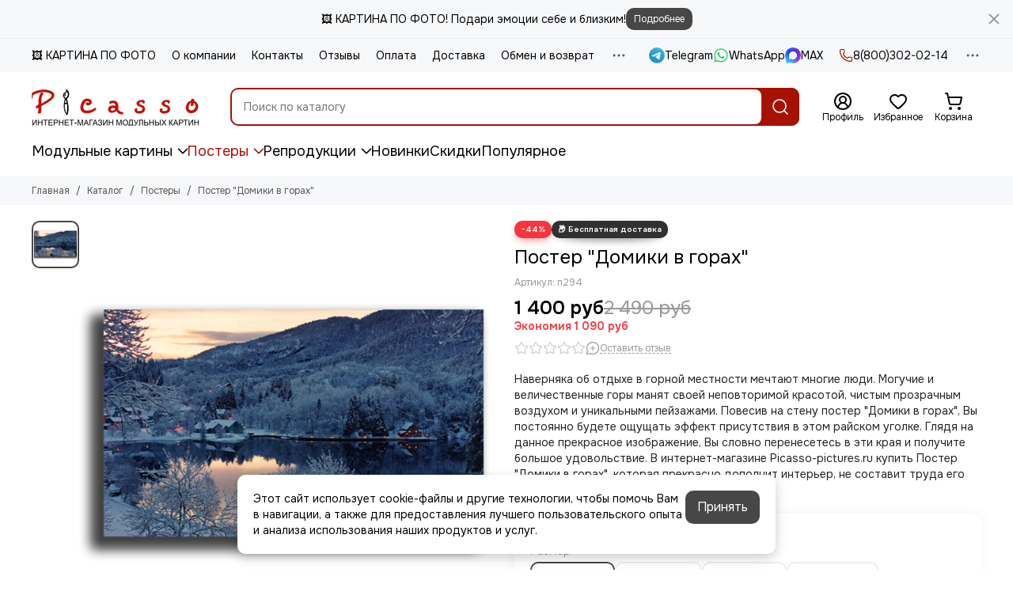

--- FILE ---
content_type: text/css
request_url: https://static.insales-cdn.com/assets/1/713/10519241/1768206347/theme.css
body_size: 45908
content:
@charset "UTF-8";
/*bootstrap-reboot*/
/* line 2, _plugins.scss */
*, ::after, ::before {
  box-sizing: border-box; }

/* line 2, _plugins.scss */
html {
  font-family: sans-serif;
  line-height: 1.15;
  -webkit-text-size-adjust: 100%;
  -ms-text-size-adjust: 100%;
  -ms-overflow-style: scrollbar;
  -webkit-tap-highlight-color: transparent; }

@-ms-viewport {
  width: device-width; }
/* line 2, _plugins.scss */
article, aside, figcaption, figure, footer, header, hgroup, main, nav, section {
  display: block; }

/* line 2, _plugins.scss */
body {
  margin: 0;
  font-family: -apple-system,BlinkMacSystemFont,"Segoe UI",Roboto,"Helvetica Neue",Arial,sans-serif,"Apple Color Emoji","Segoe UI Emoji","Segoe UI Symbol";
  font-size: 1rem;
  font-weight: 400;
  line-height: 1.5;
  text-align: left; }

/* line 2, _plugins.scss */
[tabindex="-1"]:focus {
  outline: 0 !important; }

/* line 2, _plugins.scss */
hr {
  box-sizing: content-box;
  height: 0;
  overflow: visible; }

/* line 2, _plugins.scss */
h1, h2, h3, h4, h5, h6 {
  margin: 0; }

/* line 2, _plugins.scss */
p {
  margin: 0; }

/* line 2, _plugins.scss */
abbr[data-original-title], abbr[title] {
  text-decoration: underline;
  -webkit-text-decoration: underline dotted;
  text-decoration: underline dotted;
  cursor: help;
  border-bottom: 0; }

/* line 2, _plugins.scss */
address {
  margin: 0;
  font-style: normal;
  line-height: inherit; }

/* line 2, _plugins.scss */
dl, ol, ul {
  margin-top: 0; }

/* line 2, _plugins.scss */
ol ol, ol ul, ul ol, ul ul {
  margin: 0; }

/* line 2, _plugins.scss */
dt {
  font-weight: 700; }

/* line 2, _plugins.scss */
dd {
  margin: 0; }

/* line 2, _plugins.scss */
blockquote {
  margin: 0; }

/* line 2, _plugins.scss */
dfn {
  font-style: italic; }

/* line 2, _plugins.scss */
b, strong {
  font-weight: bolder; }

/* line 2, _plugins.scss */
small {
  font-size: 80%; }

/* line 2, _plugins.scss */
sub, sup {
  position: relative;
  font-size: 75%;
  line-height: 0;
  vertical-align: baseline; }

/* line 2, _plugins.scss */
sub {
  bottom: -.25em; }

/* line 2, _plugins.scss */
sup {
  top: -.5em; }

/* line 2, _plugins.scss */
a {
  text-decoration: none;
  background-color: transparent;
  -webkit-text-decoration-skip: objects; }

/* line 2, _plugins.scss */
a:hover {
  text-decoration: underline; }

/* line 2, _plugins.scss */
a:not([href]):not([tabindex]) {
  color: inherit;
  text-decoration: none; }

/* line 2, _plugins.scss */
a:not([href]):not([tabindex]):focus, a:not([href]):not([tabindex]):hover {
  color: inherit;
  text-decoration: none; }

/* line 2, _plugins.scss */
a:not([href]):not([tabindex]):focus {
  outline: 0; }

/* line 2, _plugins.scss */
code, kbd, pre, samp {
  font-family: SFMono-Regular,Menlo,Monaco,Consolas,"Liberation Mono","Courier New",monospace;
  font-size: 1em; }

/* line 2, _plugins.scss */
pre {
  margin: 0;
  overflow: auto;
  -ms-overflow-style: scrollbar; }

/* line 2, _plugins.scss */
figure {
  margin: 0; }

/* line 2, _plugins.scss */
img {
  vertical-align: middle;
  border-style: none; }

/* line 2, _plugins.scss */
svg:not(:root) {
  overflow: hidden; }

/* line 2, _plugins.scss */
table {
  border-collapse: collapse; }

/* line 2, _plugins.scss */
caption {
  padding-top: .75rem;
  padding-bottom: .75rem;
  text-align: left;
  caption-side: bottom; }

/* line 2, _plugins.scss */
th {
  text-align: inherit; }

/* line 2, _plugins.scss */
label {
  display: inline-block;
  margin: 0; }

/* line 2, _plugins.scss */
button, input, select {
  border-radius: var(--radius); }

/* line 2, _plugins.scss */
button:focus {
  outline: 1px dotted;
  outline: 5px auto -webkit-focus-ring-color; }

/* line 2, _plugins.scss */
button, input, optgroup, select, textarea {
  margin: 0;
  font-family: inherit;
  font-size: inherit;
  line-height: inherit; }

/* line 2, _plugins.scss */
button, input {
  overflow: visible; }

/* line 2, _plugins.scss */
button, select {
  text-transform: none; }

/* line 2, _plugins.scss */
[type=reset], [type=submit], button, html [type=button] {
  -webkit-appearance: button; }

/* line 2, _plugins.scss */
[type=button]::-moz-focus-inner, [type=reset]::-moz-focus-inner, [type=submit]::-moz-focus-inner, button::-moz-focus-inner {
  padding: 0;
  border-style: none; }

/* line 2, _plugins.scss */
input[type=checkbox], input[type=radio] {
  box-sizing: border-box;
  padding: 0; }

/* line 2, _plugins.scss */
input[type=date], input[type=datetime-local], input[type=month], input[type=time] {
  -webkit-appearance: listbox; }

/* line 2, _plugins.scss */
textarea {
  overflow: auto;
  resize: vertical; }

/* line 2, _plugins.scss */
fieldset {
  min-width: 0;
  padding: 0;
  margin: 0;
  border: 0; }

/* line 2, _plugins.scss */
legend {
  display: block;
  width: 100%;
  max-width: 100%;
  padding: 0;
  margin: 0;
  font-size: 1.5rem;
  line-height: inherit;
  color: inherit;
  white-space: normal; }

/* line 2, _plugins.scss */
progress {
  vertical-align: baseline; }

/* line 2, _plugins.scss */
[type=number]::-webkit-inner-spin-button, [type=number]::-webkit-outer-spin-button {
  height: auto;
  -webkit-appearance: none;
  margin: 0; }

/* line 2, _plugins.scss */
[type=search] {
  outline-offset: -2px;
  -webkit-appearance: none; }

/* line 2, _plugins.scss */
[type=search]::-webkit-search-cancel-button, [type=search]::-webkit-search-decoration {
  -webkit-appearance: none; }

/* line 2, _plugins.scss */
::-webkit-file-upload-button {
  font: inherit;
  -webkit-appearance: button; }

/* line 2, _plugins.scss */
output {
  display: inline-block; }

/* line 2, _plugins.scss */
summary {
  display: list-item;
  cursor: pointer; }

/* line 2, _plugins.scss */
template {
  display: none; }

/* line 2, _plugins.scss */
[hidden] {
  display: none !important; }

/* line 2, _plugins.scss */
* {
  outline: 0 !important; }

/* line 2, _plugins.scss */
input[type=text], input[type=number], input[type=tel], input[type=email], input[type=password], input[type=search], textarea {
  -webkit-appearance: none;
  -moz-appearance: none;
  appearance: none;
  border-radius: var(--radius);
  box-shadow: none; }

/* line 2, _plugins.scss */
input[type=number]::-webkit-outer-spin-button, input[type=number]::-webkit-inner-spin-button {
  -webkit-appearance: none;
  margin: 0; }

/* line 2, _plugins.scss */
input[type=number] {
  -moz-appearance: textfield; }

/*swiper*/
/* line 4, _plugins.scss */
:root {
  --swiper-theme-color: #007aff; }

/* line 4, _plugins.scss */
.swiper {
  margin-left: auto;
  margin-right: auto;
  position: relative;
  overflow: hidden;
  list-style: none;
  padding: 0;
  z-index: 1; }

/* line 4, _plugins.scss */
.swiper-vertical > .swiper-wrapper {
  flex-direction: column; }

/* line 4, _plugins.scss */
.swiper-wrapper {
  position: relative;
  width: 100%;
  height: 100%;
  z-index: 1;
  display: flex;
  transition-property: transform;
  box-sizing: content-box; }

/* line 4, _plugins.scss */
.swiper-android .swiper-slide, .swiper-wrapper {
  transform: translate3d(0px, 0, 0); }

/* line 4, _plugins.scss */
.swiper-pointer-events {
  touch-action: pan-y; }

/* line 4, _plugins.scss */
.swiper-pointer-events.swiper-vertical {
  touch-action: pan-x; }

/* line 4, _plugins.scss */
.swiper-slide {
  flex-shrink: 0;
  width: 100%;
  height: 100%;
  position: relative;
  transition-property: transform; }

/* line 4, _plugins.scss */
.swiper-slide-invisible-blank {
  visibility: hidden; }

/* line 4, _plugins.scss */
.swiper-autoheight, .swiper-autoheight .swiper-slide {
  height: auto; }

/* line 4, _plugins.scss */
.swiper-autoheight .swiper-wrapper {
  align-items: flex-start;
  transition-property: transform,height; }

/* line 4, _plugins.scss */
.swiper-backface-hidden .swiper-slide {
  transform: translateZ(0);
  -webkit-backface-visibility: hidden;
  backface-visibility: hidden; }

/* line 4, _plugins.scss */
.swiper-3d, .swiper-3d.swiper-css-mode .swiper-wrapper {
  perspective: 1200px; }

/* line 4, _plugins.scss */
.swiper-3d .swiper-cube-shadow, .swiper-3d .swiper-slide, .swiper-3d .swiper-slide-shadow, .swiper-3d .swiper-slide-shadow-bottom, .swiper-3d .swiper-slide-shadow-left, .swiper-3d .swiper-slide-shadow-right, .swiper-3d .swiper-slide-shadow-top, .swiper-3d .swiper-wrapper {
  transform-style: preserve-3d; }

/* line 4, _plugins.scss */
.swiper-3d .swiper-slide-shadow, .swiper-3d .swiper-slide-shadow-bottom, .swiper-3d .swiper-slide-shadow-left, .swiper-3d .swiper-slide-shadow-right, .swiper-3d .swiper-slide-shadow-top {
  position: absolute;
  left: 0;
  top: 0;
  width: 100%;
  height: 100%;
  pointer-events: none;
  z-index: 10; }

/* line 4, _plugins.scss */
.swiper-3d .swiper-slide-shadow {
  background: rgba(0, 0, 0, 0.15); }

/* line 4, _plugins.scss */
.swiper-3d .swiper-slide-shadow-left {
  background-image: linear-gradient(to left, rgba(0, 0, 0, 0.5), transparent); }

/* line 4, _plugins.scss */
.swiper-3d .swiper-slide-shadow-right {
  background-image: linear-gradient(to right, rgba(0, 0, 0, 0.5), transparent); }

/* line 4, _plugins.scss */
.swiper-3d .swiper-slide-shadow-top {
  background-image: linear-gradient(to top, rgba(0, 0, 0, 0.5), transparent); }

/* line 4, _plugins.scss */
.swiper-3d .swiper-slide-shadow-bottom {
  background-image: linear-gradient(to bottom, rgba(0, 0, 0, 0.5), transparent); }

/* line 4, _plugins.scss */
.swiper-css-mode > .swiper-wrapper {
  overflow: auto;
  scrollbar-width: none;
  -ms-overflow-style: none; }

/* line 4, _plugins.scss */
.swiper-css-mode > .swiper-wrapper::-webkit-scrollbar {
  display: none; }

/* line 4, _plugins.scss */
.swiper-css-mode > .swiper-wrapper > .swiper-slide {
  scroll-snap-align: start start; }

/* line 4, _plugins.scss */
.swiper-horizontal.swiper-css-mode > .swiper-wrapper {
  scroll-snap-type: x mandatory; }

/* line 4, _plugins.scss */
.swiper-vertical.swiper-css-mode > .swiper-wrapper {
  scroll-snap-type: y mandatory; }

/* line 4, _plugins.scss */
.swiper-centered > .swiper-wrapper::before {
  content: '';
  flex-shrink: 0;
  order: 9999; }

/* line 4, _plugins.scss */
.swiper-centered.swiper-horizontal > .swiper-wrapper > .swiper-slide:first-child {
  margin-inline-start: var(--swiper-centered-offset-before); }

/* line 4, _plugins.scss */
.swiper-centered.swiper-horizontal > .swiper-wrapper::before {
  height: 100%;
  min-height: 1px;
  width: var(--swiper-centered-offset-after); }

/* line 4, _plugins.scss */
.swiper-centered.swiper-vertical > .swiper-wrapper > .swiper-slide:first-child {
  margin-block-start: var(--swiper-centered-offset-before); }

/* line 4, _plugins.scss */
.swiper-centered.swiper-vertical > .swiper-wrapper::before {
  width: 100%;
  min-width: 1px;
  height: var(--swiper-centered-offset-after); }

/* line 4, _plugins.scss */
.swiper-centered > .swiper-wrapper > .swiper-slide {
  scroll-snap-align: center center; }

/* line 4, _plugins.scss */
.swiper-virtual .swiper-slide {
  -webkit-backface-visibility: hidden;
  transform: translateZ(0); }

/* line 4, _plugins.scss */
.swiper-virtual.swiper-css-mode .swiper-wrapper::after {
  content: '';
  position: absolute;
  left: 0;
  top: 0;
  pointer-events: none; }

/* line 4, _plugins.scss */
.swiper-virtual.swiper-css-mode.swiper-horizontal .swiper-wrapper::after {
  height: 1px;
  width: var(--swiper-virtual-size); }

/* line 4, _plugins.scss */
.swiper-virtual.swiper-css-mode.swiper-vertical .swiper-wrapper::after {
  width: 1px;
  height: var(--swiper-virtual-size); }

/* line 4, _plugins.scss */
:root {
  --swiper-navigation-size: 44px; }

/* line 4, _plugins.scss */
.swiper-button-next, .swiper-button-prev {
  position: absolute;
  top: 50%;
  width: var(--swiper-navigation-size);
  height: var(--swiper-navigation-size);
  margin-top: calc(0px - (var(--swiper-navigation-size) / 2));
  z-index: 10;
  cursor: pointer;
  display: flex;
  align-items: center;
  justify-content: center;
  color: var(--swiper-navigation-color, var(--swiper-theme-color)); }

/* line 4, _plugins.scss */
.swiper-button-next.swiper-button-disabled, .swiper-button-prev.swiper-button-disabled {
  opacity: .35;
  cursor: auto;
  pointer-events: none; }

/* line 4, _plugins.scss */
.swiper-button-next.swiper-button-hidden, .swiper-button-prev.swiper-button-hidden {
  opacity: 0;
  cursor: auto;
  pointer-events: none; }

/* line 4, _plugins.scss */
.swiper-navigation-disabled .swiper-button-next, .swiper-navigation-disabled .swiper-button-prev {
  display: none !important; }

/* line 4, _plugins.scss */
.swiper-button-prev, .swiper-rtl .swiper-button-next {
  left: 10px;
  right: auto; }

/* line 4, _plugins.scss */
.swiper-button-next, .swiper-rtl .swiper-button-prev {
  right: 10px;
  left: auto; }

/* line 4, _plugins.scss */
.swiper-button-lock {
  display: none; }

/* line 4, _plugins.scss */
.swiper-pagination {
  position: absolute;
  text-align: center;
  transition: .3s opacity;
  transform: translate3d(0, 0, 0);
  z-index: 10; }

/* line 4, _plugins.scss */
.swiper-pagination.swiper-pagination-hidden {
  opacity: 0; }

/* line 4, _plugins.scss */
.swiper-pagination-disabled > .swiper-pagination, .swiper-pagination.swiper-pagination-disabled {
  display: none !important; }

/* line 4, _plugins.scss */
.swiper-horizontal > .swiper-pagination-bullets, .swiper-pagination-bullets.swiper-pagination-horizontal, .swiper-pagination-custom, .swiper-pagination-fraction {
  bottom: 10px;
  left: 0;
  width: 100%; }

/* line 4, _plugins.scss */
.swiper-pagination-bullets-dynamic {
  overflow: hidden;
  font-size: 0; }

/* line 4, _plugins.scss */
.swiper-pagination-bullets-dynamic .swiper-pagination-bullet {
  transform: scale(0.33);
  position: relative; }

/* line 4, _plugins.scss */
.swiper-pagination-bullets-dynamic .swiper-pagination-bullet-active {
  transform: scale(1); }

/* line 4, _plugins.scss */
.swiper-pagination-bullets-dynamic .swiper-pagination-bullet-active-main {
  transform: scale(1); }

/* line 4, _plugins.scss */
.swiper-pagination-bullets-dynamic .swiper-pagination-bullet-active-prev {
  transform: scale(0.66); }

/* line 4, _plugins.scss */
.swiper-pagination-bullets-dynamic .swiper-pagination-bullet-active-prev-prev {
  transform: scale(0.33); }

/* line 4, _plugins.scss */
.swiper-pagination-bullets-dynamic .swiper-pagination-bullet-active-next {
  transform: scale(0.66); }

/* line 4, _plugins.scss */
.swiper-pagination-bullets-dynamic .swiper-pagination-bullet-active-next-next {
  transform: scale(0.33); }

/* line 4, _plugins.scss */
.swiper-pagination-bullet {
  width: var(--swiper-pagination-bullet-width, var(--swiper-pagination-bullet-size, 8px));
  height: var(--swiper-pagination-bullet-height, var(--swiper-pagination-bullet-size, 8px));
  display: inline-block;
  border-radius: 50%;
  background: var(--swiper-pagination-bullet-inactive-color, #000);
  opacity: var(--swiper-pagination-bullet-inactive-opacity, 0.2); }

/* line 4, _plugins.scss */
button.swiper-pagination-bullet {
  border: none;
  margin: 0;
  padding: 0;
  box-shadow: none;
  -webkit-appearance: none;
  appearance: none; }

/* line 4, _plugins.scss */
.swiper-pagination-clickable .swiper-pagination-bullet {
  cursor: pointer; }

/* line 4, _plugins.scss */
.swiper-pagination-bullet:only-child {
  display: none !important; }

/* line 4, _plugins.scss */
.swiper-pagination-bullet-active {
  opacity: var(--swiper-pagination-bullet-opacity, 1);
  background: var(--swiper-pagination-color, var(--swiper-theme-color)); }

/* line 4, _plugins.scss */
.swiper-pagination-vertical.swiper-pagination-bullets, .swiper-vertical > .swiper-pagination-bullets {
  right: 10px;
  top: 50%;
  transform: translate3d(0px, -50%, 0); }

/* line 4, _plugins.scss */
.swiper-pagination-vertical.swiper-pagination-bullets .swiper-pagination-bullet, .swiper-vertical > .swiper-pagination-bullets .swiper-pagination-bullet {
  margin: var(--swiper-pagination-bullet-vertical-gap, 6px) 0;
  display: block; }

/* line 4, _plugins.scss */
.swiper-pagination-vertical.swiper-pagination-bullets.swiper-pagination-bullets-dynamic, .swiper-vertical > .swiper-pagination-bullets.swiper-pagination-bullets-dynamic {
  top: 50%;
  transform: translateY(-50%);
  width: 8px; }

/* line 4, _plugins.scss */
.swiper-pagination-vertical.swiper-pagination-bullets.swiper-pagination-bullets-dynamic .swiper-pagination-bullet, .swiper-vertical > .swiper-pagination-bullets.swiper-pagination-bullets-dynamic .swiper-pagination-bullet {
  display: inline-block;
  transition: .2s transform,.2s top; }

/* line 4, _plugins.scss */
.swiper-horizontal > .swiper-pagination-bullets .swiper-pagination-bullet, .swiper-pagination-horizontal.swiper-pagination-bullets .swiper-pagination-bullet {
  margin: 0 var(--swiper-pagination-bullet-horizontal-gap, 4px); }

/* line 4, _plugins.scss */
.swiper-horizontal > .swiper-pagination-bullets.swiper-pagination-bullets-dynamic, .swiper-pagination-horizontal.swiper-pagination-bullets.swiper-pagination-bullets-dynamic {
  left: 50%;
  transform: translateX(-50%);
  white-space: nowrap; }

/* line 4, _plugins.scss */
.swiper-horizontal > .swiper-pagination-bullets.swiper-pagination-bullets-dynamic .swiper-pagination-bullet, .swiper-pagination-horizontal.swiper-pagination-bullets.swiper-pagination-bullets-dynamic .swiper-pagination-bullet {
  transition: .2s transform,.2s left; }

/* line 4, _plugins.scss */
.swiper-horizontal.swiper-rtl > .swiper-pagination-bullets-dynamic .swiper-pagination-bullet {
  transition: .2s transform,.2s right; }

/* line 4, _plugins.scss */
.swiper-pagination-progressbar {
  background: rgba(0, 0, 0, 0.25);
  position: absolute; }

/* line 4, _plugins.scss */
.swiper-pagination-progressbar .swiper-pagination-progressbar-fill {
  background: var(--swiper-pagination-color, var(--swiper-theme-color));
  position: absolute;
  left: 0;
  top: 0;
  width: 100%;
  height: 100%;
  transform: scale(0);
  transform-origin: left top; }

/* line 4, _plugins.scss */
.swiper-rtl .swiper-pagination-progressbar .swiper-pagination-progressbar-fill {
  transform-origin: right top; }

/* line 4, _plugins.scss */
.swiper-horizontal > .swiper-pagination-progressbar, .swiper-pagination-progressbar.swiper-pagination-horizontal, .swiper-pagination-progressbar.swiper-pagination-vertical.swiper-pagination-progressbar-opposite, .swiper-vertical > .swiper-pagination-progressbar.swiper-pagination-progressbar-opposite {
  width: 100%;
  height: 4px;
  left: 0;
  top: 0; }

/* line 4, _plugins.scss */
.swiper-horizontal > .swiper-pagination-progressbar.swiper-pagination-progressbar-opposite, .swiper-pagination-progressbar.swiper-pagination-horizontal.swiper-pagination-progressbar-opposite, .swiper-pagination-progressbar.swiper-pagination-vertical, .swiper-vertical > .swiper-pagination-progressbar {
  width: 4px;
  height: 100%;
  left: 0;
  top: 0; }

/* line 4, _plugins.scss */
.swiper-pagination-lock {
  display: none; }

/* line 4, _plugins.scss */
.swiper-scrollbar {
  border-radius: 10px;
  position: relative;
  -ms-touch-action: none;
  background: rgba(0, 0, 0, 0.1); }

/* line 4, _plugins.scss */
.swiper-scrollbar-disabled > .swiper-scrollbar, .swiper-scrollbar.swiper-scrollbar-disabled {
  display: none !important; }

/* line 4, _plugins.scss */
.swiper-horizontal > .swiper-scrollbar, .swiper-scrollbar.swiper-scrollbar-horizontal {
  position: absolute;
  left: 1%;
  bottom: 3px;
  z-index: 50;
  height: 5px;
  width: 98%; }

/* line 4, _plugins.scss */
.swiper-scrollbar.swiper-scrollbar-vertical, .swiper-vertical > .swiper-scrollbar {
  position: absolute;
  right: 3px;
  top: 1%;
  z-index: 50;
  width: 5px;
  height: 98%; }

/* line 4, _plugins.scss */
.swiper-scrollbar-drag {
  height: 100%;
  width: 100%;
  position: relative;
  background: rgba(0, 0, 0, 0.5);
  border-radius: 10px;
  left: 0;
  top: 0; }

/* line 4, _plugins.scss */
.swiper-scrollbar-cursor-drag {
  cursor: move; }

/* line 4, _plugins.scss */
.swiper-scrollbar-lock {
  display: none; }

/* line 4, _plugins.scss */
.swiper-zoom-container {
  width: 100%;
  height: 100%;
  display: flex;
  justify-content: center;
  align-items: center;
  text-align: center; }

/* line 4, _plugins.scss */
.swiper-zoom-container > canvas, .swiper-zoom-container > img, .swiper-zoom-container > svg {
  max-width: 100%;
  max-height: 100%;
  object-fit: contain; }

/* line 4, _plugins.scss */
.swiper-slide-zoomed {
  cursor: move; }

/* line 4, _plugins.scss */
.swiper-lazy-preloader {
  width: 42px;
  height: 42px;
  position: absolute;
  left: 50%;
  top: 50%;
  margin-left: -21px;
  margin-top: -21px;
  z-index: 10;
  transform-origin: 50%;
  box-sizing: border-box;
  border: 4px solid var(--swiper-preloader-color, var(--swiper-theme-color));
  border-radius: 50%;
  border-top-color: transparent; }

/* line 4, _plugins.scss */
.swiper-watch-progress .swiper-slide-visible .swiper-lazy-preloader, .swiper:not(.swiper-watch-progress) .swiper-lazy-preloader {
  animation: swiper-preloader-spin 1s infinite linear; }

/* line 4, _plugins.scss */
.swiper-lazy-preloader-white {
  --swiper-preloader-color: #fff; }

/* line 4, _plugins.scss */
.swiper-lazy-preloader-black {
  --swiper-preloader-color: #000; }

@keyframes swiper-preloader-spin {
  0% {
    transform: rotate(0deg); }
  100% {
    transform: rotate(360deg); } }
/* line 4, _plugins.scss */
.swiper .swiper-notification {
  position: absolute;
  left: 0;
  top: 0;
  pointer-events: none;
  opacity: 0;
  z-index: -1000; }

/* line 4, _plugins.scss */
.swiper-free-mode > .swiper-wrapper {
  transition-timing-function: ease-out;
  margin: 0 auto; }

/* line 4, _plugins.scss */
.swiper-grid > .swiper-wrapper {
  flex-wrap: wrap; }

/* line 4, _plugins.scss */
.swiper-grid-column > .swiper-wrapper {
  flex-wrap: wrap;
  flex-direction: column; }

/* line 4, _plugins.scss */
.swiper-fade.swiper-free-mode .swiper-slide {
  transition-timing-function: ease-out; }

/* line 4, _plugins.scss */
.swiper-fade .swiper-slide {
  pointer-events: none;
  transition-property: opacity; }

/* line 4, _plugins.scss */
.swiper-fade .swiper-slide .swiper-slide {
  pointer-events: none; }

/* line 4, _plugins.scss */
.swiper-fade .swiper-slide-active, .swiper-fade .swiper-slide-active .swiper-slide-active {
  pointer-events: auto; }

/* line 4, _plugins.scss */
.swiper-cube {
  overflow: visible; }

/* line 4, _plugins.scss */
.swiper-cube .swiper-slide {
  pointer-events: none;
  -webkit-backface-visibility: hidden;
  backface-visibility: hidden;
  z-index: 1;
  visibility: hidden;
  transform-origin: 0 0;
  width: 100%;
  height: 100%; }

/* line 4, _plugins.scss */
.swiper-cube .swiper-slide .swiper-slide {
  pointer-events: none; }

/* line 4, _plugins.scss */
.swiper-cube.swiper-rtl .swiper-slide {
  transform-origin: 100% 0; }

/* line 4, _plugins.scss */
.swiper-cube .swiper-slide-active, .swiper-cube .swiper-slide-active .swiper-slide-active {
  pointer-events: auto; }

/* line 4, _plugins.scss */
.swiper-cube .swiper-slide-active, .swiper-cube .swiper-slide-next, .swiper-cube .swiper-slide-next + .swiper-slide, .swiper-cube .swiper-slide-prev {
  pointer-events: auto;
  visibility: visible; }

/* line 4, _plugins.scss */
.swiper-cube .swiper-slide-shadow-bottom, .swiper-cube .swiper-slide-shadow-left, .swiper-cube .swiper-slide-shadow-right, .swiper-cube .swiper-slide-shadow-top {
  z-index: 0;
  -webkit-backface-visibility: hidden;
  backface-visibility: hidden; }

/* line 4, _plugins.scss */
.swiper-cube .swiper-cube-shadow {
  position: absolute;
  left: 0;
  bottom: 0px;
  width: 100%;
  height: 100%;
  opacity: .6;
  z-index: 0; }

/* line 4, _plugins.scss */
.swiper-cube .swiper-cube-shadow:before {
  content: '';
  background: #000;
  position: absolute;
  left: 0;
  top: 0;
  bottom: 0;
  right: 0;
  filter: blur(50px); }

/* line 4, _plugins.scss */
.swiper-flip {
  overflow: visible; }

/* line 4, _plugins.scss */
.swiper-flip .swiper-slide {
  pointer-events: none;
  -webkit-backface-visibility: hidden;
  backface-visibility: hidden;
  z-index: 1; }

/* line 4, _plugins.scss */
.swiper-flip .swiper-slide .swiper-slide {
  pointer-events: none; }

/* line 4, _plugins.scss */
.swiper-flip .swiper-slide-active, .swiper-flip .swiper-slide-active .swiper-slide-active {
  pointer-events: auto; }

/* line 4, _plugins.scss */
.swiper-flip .swiper-slide-shadow-bottom, .swiper-flip .swiper-slide-shadow-left, .swiper-flip .swiper-slide-shadow-right, .swiper-flip .swiper-slide-shadow-top {
  z-index: 0;
  -webkit-backface-visibility: hidden;
  backface-visibility: hidden; }

/* line 4, _plugins.scss */
.swiper-creative .swiper-slide {
  -webkit-backface-visibility: hidden;
  backface-visibility: hidden;
  overflow: hidden;
  transition-property: transform,opacity,height; }

/* line 4, _plugins.scss */
.swiper-cards {
  overflow: visible; }

/* line 4, _plugins.scss */
.swiper-cards .swiper-slide {
  transform-origin: center bottom;
  -webkit-backface-visibility: hidden;
  backface-visibility: hidden;
  overflow: hidden; }

/*fancybox*/
/* line 6, _plugins.scss */
body.compensate-for-scrollbar {
  overflow: hidden;
  margin: 0 !important; }

/* line 6, _plugins.scss */
.fancybox-active {
  height: auto; }

/* line 6, _plugins.scss */
.fancybox-is-hidden {
  left: -9999px;
  margin: 0;
  position: absolute !important;
  top: -9999px;
  visibility: hidden; }

/* line 6, _plugins.scss */
.fancybox-container {
  -webkit-backface-visibility: hidden;
  backface-visibility: hidden;
  height: 100%;
  left: 0;
  position: fixed;
  -webkit-tap-highlight-color: transparent;
  top: 0;
  -webkit-transform: translateZ(0);
  transform: translateZ(0);
  width: 100%;
  z-index: 99992; }

/* line 6, _plugins.scss */
.fancybox-container * {
  box-sizing: border-box; }

/* line 6, _plugins.scss */
.fancybox-bg, .fancybox-inner, .fancybox-outer, .fancybox-stage {
  bottom: 0;
  left: 0;
  position: absolute;
  right: 0;
  top: 0; }

/* line 6, _plugins.scss */
.fancybox-outer {
  -webkit-overflow-scrolling: touch;
  overflow-y: auto; }

/* line 6, _plugins.scss */
.fancybox-bg {
  background: #1e1e1e;
  opacity: 0;
  transition-duration: inherit;
  transition-property: opacity;
  transition-timing-function: cubic-bezier(0.47, 0, 0.74, 0.71); }

/* line 6, _plugins.scss */
.fancybox-is-open .fancybox-bg {
  opacity: .87;
  transition-timing-function: cubic-bezier(0.22, 0.61, 0.36, 1); }

/* line 6, _plugins.scss */
.fancybox-caption, .fancybox-infobar, .fancybox-navigation .fancybox-button, .fancybox-toolbar {
  direction: ltr;
  opacity: 0;
  position: absolute;
  transition: opacity .25s,visibility 0s linear .25s;
  visibility: hidden;
  z-index: 99997; }

/* line 6, _plugins.scss */
.fancybox-show-caption .fancybox-caption, .fancybox-show-infobar .fancybox-infobar, .fancybox-show-nav .fancybox-navigation .fancybox-button, .fancybox-show-toolbar .fancybox-toolbar {
  opacity: 1;
  transition: opacity .25s,visibility 0s;
  visibility: visible; }

/* line 6, _plugins.scss */
.fancybox-infobar {
  color: #ccc;
  font-size: 13px;
  -webkit-font-smoothing: subpixel-antialiased;
  height: 44px;
  left: 0;
  line-height: 44px;
  min-width: 44px;
  mix-blend-mode: difference;
  padding: 0 10px;
  pointer-events: none;
  text-align: center;
  top: 0;
  -webkit-touch-callout: none;
  -webkit-user-select: none;
  -moz-user-select: none;
  -ms-user-select: none;
  user-select: none; }

/* line 6, _plugins.scss */
.fancybox-toolbar {
  right: 0;
  top: 0; }

/* line 6, _plugins.scss */
.fancybox-stage {
  direction: ltr;
  overflow: visible;
  -webkit-transform: translateZ(0);
  z-index: 99994; }

/* line 6, _plugins.scss */
.fancybox-is-open .fancybox-stage {
  overflow: hidden; }

/* line 6, _plugins.scss */
.fancybox-slide {
  -webkit-backface-visibility: hidden;
  backface-visibility: hidden;
  display: none;
  height: 100%;
  left: 0;
  outline: none;
  overflow: auto;
  -webkit-overflow-scrolling: touch;
  padding: 44px;
  position: absolute;
  text-align: center;
  top: 0;
  transition-property: opacity,-webkit-transform;
  transition-property: transform,opacity;
  transition-property: transform,opacity,-webkit-transform;
  white-space: normal;
  width: 100%;
  z-index: 99994; }

/* line 6, _plugins.scss */
.fancybox-slide:before {
  content: "";
  display: inline-block;
  height: 100%;
  margin-right: -.25em;
  vertical-align: middle;
  width: 0; }

/* line 6, _plugins.scss */
.fancybox-is-sliding .fancybox-slide, .fancybox-slide--current, .fancybox-slide--next, .fancybox-slide--previous {
  display: block; }

/* line 6, _plugins.scss */
.fancybox-slide--next {
  z-index: 99995; }

/* line 6, _plugins.scss */
.fancybox-slide--image {
  overflow: visible;
  padding: 44px 0; }

/* line 6, _plugins.scss */
.fancybox-slide--video {
  padding: 44px 0; }

/* line 6, _plugins.scss */
.fancybox-slide--image:before {
  display: none; }

/* line 6, _plugins.scss */
.fancybox-slide--html {
  padding: 6px 6px 0; }

/* line 6, _plugins.scss */
.fancybox-slide--iframe {
  padding: 44px 44px 0; }

/* line 6, _plugins.scss */
.fancybox-content {
  background: #fff;
  display: inline-block;
  margin: 0 0 6px;
  max-width: 100%;
  overflow: auto;
  padding: 0;
  padding: 24px;
  position: relative;
  text-align: left;
  vertical-align: middle; }

/* line 6, _plugins.scss */
.fancybox-slide--image .fancybox-content {
  -webkit-animation-timing-function: cubic-bezier(0.5, 0, 0.14, 1);
  animation-timing-function: cubic-bezier(0.5, 0, 0.14, 1);
  -webkit-backface-visibility: hidden;
  backface-visibility: hidden;
  background: transparent;
  background-repeat: no-repeat;
  background-size: 100% 100%;
  left: 0;
  margin: 0;
  max-width: none;
  overflow: visible;
  padding: 0;
  position: absolute;
  top: 0;
  -webkit-transform-origin: top left;
  transform-origin: top left;
  transition-property: opacity,-webkit-transform;
  transition-property: transform,opacity;
  transition-property: transform,opacity,-webkit-transform;
  -webkit-user-select: none;
  -moz-user-select: none;
  -ms-user-select: none;
  user-select: none;
  z-index: 99995; }

/* line 6, _plugins.scss */
.fancybox-can-zoomOut .fancybox-content {
  cursor: zoom-out; }

/* line 6, _plugins.scss */
.fancybox-can-zoomIn .fancybox-content {
  cursor: zoom-in; }

/* line 6, _plugins.scss */
.fancybox-can-drag .fancybox-content {
  cursor: -webkit-grab;
  cursor: grab; }

/* line 6, _plugins.scss */
.fancybox-is-dragging .fancybox-content {
  cursor: -webkit-grabbing;
  cursor: grabbing; }

/* line 6, _plugins.scss */
.fancybox-container [data-selectable=true] {
  cursor: text; }

/* line 6, _plugins.scss */
.fancybox-image, .fancybox-spaceball {
  background: transparent;
  border: 0;
  height: 100%;
  left: 0;
  margin: 0;
  max-height: none;
  max-width: none;
  padding: 0;
  position: absolute;
  top: 0;
  -webkit-user-select: none;
  -moz-user-select: none;
  -ms-user-select: none;
  user-select: none;
  width: 100%; }

/* line 6, _plugins.scss */
.fancybox-spaceball {
  z-index: 1; }

/* line 6, _plugins.scss */
.fancybox-slide--html .fancybox-content {
  margin-bottom: 6px; }

/* line 6, _plugins.scss */
.fancybox-slide--iframe .fancybox-content, .fancybox-slide--map .fancybox-content, .fancybox-slide--video .fancybox-content {
  height: 100%;
  margin: 0;
  overflow: visible;
  padding: 0;
  width: 100%; }

/* line 6, _plugins.scss */
.fancybox-slide--video .fancybox-content {
  background: #000; }

/* line 6, _plugins.scss */
.fancybox-slide--map .fancybox-content {
  background: #e5e3df; }

/* line 6, _plugins.scss */
.fancybox-slide--iframe .fancybox-content {
  background: #fff;
  height: calc(100% - 44px);
  margin-bottom: 44px; }

/* line 6, _plugins.scss */
.fancybox-iframe, .fancybox-video {
  background: transparent;
  border: 0;
  height: 100%;
  margin: 0;
  overflow: hidden;
  padding: 0;
  width: 100%; }

/* line 6, _plugins.scss */
.fancybox-iframe {
  vertical-align: top; }

/* line 6, _plugins.scss */
.fancybox-error {
  background: #fff;
  cursor: default;
  max-width: 400px;
  padding: 40px;
  width: 100%; }

/* line 6, _plugins.scss */
.fancybox-error p {
  color: #444;
  font-size: 16px;
  line-height: 20px;
  margin: 0;
  padding: 0; }

/* line 6, _plugins.scss */
.fancybox-button {
  background: rgba(30, 30, 30, 0.6);
  border: 0;
  border-radius: 0;
  cursor: pointer;
  display: inline-block;
  height: 44px;
  margin: 0;
  outline: none;
  padding: 10px;
  transition: color .2s;
  vertical-align: top;
  width: 44px; }

/* line 6, _plugins.scss */
.fancybox-button, .fancybox-button:link, .fancybox-button:visited {
  color: #ccc; }

/* line 6, _plugins.scss */
.fancybox-button:focus, .fancybox-button:hover {
  color: #fff; }

/* line 6, _plugins.scss */
.fancybox-button.disabled, .fancybox-button.disabled:hover, .fancybox-button[disabled], .fancybox-button[disabled]:hover {
  color: #888;
  cursor: default; }

/*.fancybox-button svg{display:block;overflow:visible;position:relative;shape-rendering:geometricPrecision}.fancybox-button svg path{fill:transparent;stroke:currentColor;stroke-linejoin:round;stroke-width:3}.fancybox-button--pause svg path:nth-child(1),.fancybox-button--play svg path:nth-child(2){display:none}.fancybox-button--play svg path,.fancybox-button--share svg path,.fancybox-button--thumbs svg path{fill:currentColor}.fancybox-button--share svg path{stroke-width:1}*/
/* line 6, _plugins.scss */
.fancybox-navigation .fancybox-button {
  height: 38px;
  opacity: 0;
  padding: 6px;
  position: absolute;
  top: 50%;
  width: 38px;
  margin-top: -14px; }

/* line 6, _plugins.scss */
.fancybox-show-nav .fancybox-navigation .fancybox-button {
  transition: opacity .25s,visibility 0s,color .25s; }

/* line 6, _plugins.scss */
.fancybox-navigation .fancybox-button:after {
  content: "";
  left: -25px;
  padding: 50px;
  position: absolute;
  top: 50%;
  margin-top: -50px; }

/* line 6, _plugins.scss */
.fancybox-navigation .fancybox-button--arrow_left {
  left: 6px; }

/* line 6, _plugins.scss */
.fancybox-navigation .fancybox-button--arrow_right {
  right: 6px; }

/* line 6, _plugins.scss */
.fancybox-close-small {
  background: transparent;
  border: 0;
  border-radius: 0;
  color: #555;
  cursor: pointer;
  height: 44px;
  margin: 0;
  padding: 6px;
  position: absolute;
  right: 0;
  top: 0;
  width: 44px;
  z-index: 10; }

/* line 6, _plugins.scss */
.fancybox-close-small svg {
  fill: transparent;
  opacity: .8;
  stroke: currentColor;
  stroke-width: 1.5;
  transition: stroke .1s; }

/* line 6, _plugins.scss */
.fancybox-close-small:focus {
  outline: none; }

/* line 6, _plugins.scss */
.fancybox-close-small:hover svg {
  opacity: 1; }

/* line 6, _plugins.scss */
.fancybox-slide--iframe .fancybox-close-small, .fancybox-slide--image .fancybox-close-small, .fancybox-slide--video .fancybox-close-small {
  color: #ccc;
  padding: 5px;
  right: -12px;
  top: -44px; }

/* line 6, _plugins.scss */
.fancybox-slide--iframe .fancybox-close-small:hover svg, .fancybox-slide--image .fancybox-close-small:hover svg, .fancybox-slide--video .fancybox-close-small:hover svg {
  background: transparent;
  color: #fff; }

/* line 6, _plugins.scss */
.fancybox-is-scaling .fancybox-close-small, .fancybox-is-zoomable.fancybox-can-drag .fancybox-close-small {
  display: none; }

/* line 6, _plugins.scss */
.fancybox-caption {
  bottom: 0;
  color: #fff;
  font-size: 14px;
  font-weight: 400;
  left: 0;
  line-height: 1.5;
  padding: 25px 44px;
  right: 0; }

/* line 6, _plugins.scss */
.fancybox-caption a, .fancybox-caption a:link, .fancybox-caption a:visited {
  color: #ccc;
  text-decoration: none; }

/* line 6, _plugins.scss */
.fancybox-caption a:hover {
  color: #fff;
  text-decoration: underline; }

/* line 6, _plugins.scss */
.fancybox-loading {
  -webkit-animation: a .8s infinite linear;
  animation: a .8s infinite linear;
  background: transparent;
  border: 6px solid rgba(99, 99, 99, 0.5);
  border-radius: 100%;
  border-top-color: #fff;
  height: 60px;
  left: 50%;
  margin: -30px 0 0 -30px;
  opacity: .6;
  padding: 0;
  position: absolute;
  top: 50%;
  width: 60px;
  z-index: 99999; }

@-webkit-keyframes a {
  0% {
    -webkit-transform: rotate(0deg);
    transform: rotate(0deg); }
  to {
    -webkit-transform: rotate(359deg);
    transform: rotate(359deg); } }
@keyframes a {
  0% {
    -webkit-transform: rotate(0deg);
    transform: rotate(0deg); }
  to {
    -webkit-transform: rotate(359deg);
    transform: rotate(359deg); } }
/* line 6, _plugins.scss */
.fancybox-animated {
  transition-timing-function: cubic-bezier(0, 0, 0.25, 1); }

/* line 6, _plugins.scss */
.fancybox-fx-slide.fancybox-slide--previous {
  opacity: 0;
  -webkit-transform: translate3d(-100%, 0, 0);
  transform: translate3d(-100%, 0, 0); }

/* line 6, _plugins.scss */
.fancybox-fx-slide.fancybox-slide--next {
  opacity: 0;
  -webkit-transform: translate3d(100%, 0, 0);
  transform: translate3d(100%, 0, 0); }

/* line 6, _plugins.scss */
.fancybox-fx-slide.fancybox-slide--current {
  opacity: 1;
  -webkit-transform: translateZ(0);
  transform: translateZ(0); }

/* line 6, _plugins.scss */
.fancybox-fx-fade.fancybox-slide--next, .fancybox-fx-fade.fancybox-slide--previous {
  opacity: 0;
  transition-timing-function: cubic-bezier(0.19, 1, 0.22, 1); }

/* line 6, _plugins.scss */
.fancybox-fx-fade.fancybox-slide--current {
  opacity: 1; }

/* line 6, _plugins.scss */
.fancybox-fx-zoom-in-out.fancybox-slide--previous {
  opacity: 0;
  -webkit-transform: scale3d(1.5, 1.5, 1.5);
  transform: scale3d(1.5, 1.5, 1.5); }

/* line 6, _plugins.scss */
.fancybox-fx-zoom-in-out.fancybox-slide--next {
  opacity: 0;
  -webkit-transform: scale3d(0.5, 0.5, 0.5);
  transform: scale3d(0.5, 0.5, 0.5); }

/* line 6, _plugins.scss */
.fancybox-fx-zoom-in-out.fancybox-slide--current {
  opacity: 1;
  -webkit-transform: scaleX(1);
  transform: scaleX(1); }

/* line 6, _plugins.scss */
.fancybox-fx-rotate.fancybox-slide--previous {
  opacity: 0;
  -webkit-transform: rotate(-1turn);
  transform: rotate(-1turn); }

/* line 6, _plugins.scss */
.fancybox-fx-rotate.fancybox-slide--next {
  opacity: 0;
  -webkit-transform: rotate(1turn);
  transform: rotate(1turn); }

/* line 6, _plugins.scss */
.fancybox-fx-rotate.fancybox-slide--current {
  opacity: 1;
  -webkit-transform: rotate(0deg);
  transform: rotate(0deg); }

/* line 6, _plugins.scss */
.fancybox-fx-circular.fancybox-slide--previous {
  opacity: 0;
  -webkit-transform: scale3d(0, 0, 0) translate3d(-100%, 0, 0);
  transform: scale3d(0, 0, 0) translate3d(-100%, 0, 0); }

/* line 6, _plugins.scss */
.fancybox-fx-circular.fancybox-slide--next {
  opacity: 0;
  -webkit-transform: scale3d(0, 0, 0) translate3d(100%, 0, 0);
  transform: scale3d(0, 0, 0) translate3d(100%, 0, 0); }

/* line 6, _plugins.scss */
.fancybox-fx-circular.fancybox-slide--current {
  opacity: 1;
  -webkit-transform: scaleX(1) translateZ(0);
  transform: scaleX(1) translateZ(0); }

/* line 6, _plugins.scss */
.fancybox-fx-tube.fancybox-slide--previous {
  -webkit-transform: translate3d(-100%, 0, 0) scale(0.1) skew(-10deg);
  transform: translate3d(-100%, 0, 0) scale(0.1) skew(-10deg); }

/* line 6, _plugins.scss */
.fancybox-fx-tube.fancybox-slide--next {
  -webkit-transform: translate3d(100%, 0, 0) scale(0.1) skew(10deg);
  transform: translate3d(100%, 0, 0) scale(0.1) skew(10deg); }

/* line 6, _plugins.scss */
.fancybox-fx-tube.fancybox-slide--current {
  -webkit-transform: translateZ(0) scale(1);
  transform: translateZ(0) scale(1); }

/* line 6, _plugins.scss */
.fancybox-share {
  background: #f4f4f4;
  border-radius: 3px;
  max-width: 90%;
  padding: 30px;
  text-align: center; }

/* line 6, _plugins.scss */
.fancybox-share h1 {
  color: #222;
  font-size: 35px;
  font-weight: 700;
  margin: 0 0 20px; }

/* line 6, _plugins.scss */
.fancybox-share p {
  margin: 0;
  padding: 0; }

/* line 6, _plugins.scss */
.fancybox-share__button {
  border: 0;
  border-radius: 3px;
  display: inline-block;
  font-size: 14px;
  font-weight: 700;
  line-height: 40px;
  margin: 0 5px 10px;
  min-width: 130px;
  padding: 0 15px;
  text-decoration: none;
  transition: all .2s;
  -webkit-user-select: none;
  -moz-user-select: none;
  -ms-user-select: none;
  user-select: none;
  white-space: nowrap; }

/* line 6, _plugins.scss */
.fancybox-share__button:link, .fancybox-share__button:visited {
  color: #fff; }

/* line 6, _plugins.scss */
.fancybox-share__button:hover {
  text-decoration: none; }

/* line 6, _plugins.scss */
.fancybox-share__button--fb {
  background: #3b5998; }

/* line 6, _plugins.scss */
.fancybox-share__button--fb:hover {
  background: #344e86; }

/* line 6, _plugins.scss */
.fancybox-share__button--pt {
  background: #bd081d; }

/* line 6, _plugins.scss */
.fancybox-share__button--pt:hover {
  background: #aa0719; }

/* line 6, _plugins.scss */
.fancybox-share__button--tw {
  background: #1da1f2; }

/* line 6, _plugins.scss */
.fancybox-share__button--tw:hover {
  background: #0d95e8; }

/* line 6, _plugins.scss */
.fancybox-share__button svg {
  height: 25px;
  margin-right: 7px;
  position: relative;
  top: -1px;
  vertical-align: middle;
  width: 25px; }

/*.fancybox-share__button svg path{fill:#fff}*/
/* line 6, _plugins.scss */
.fancybox-share__input {
  background: transparent;
  border: 0;
  border-bottom: 1px solid #d7d7d7;
  border-radius: 0;
  color: #5d5b5b;
  font-size: 14px;
  margin: 10px 0 0;
  outline: none;
  padding: 10px 15px;
  width: 100%; }

/* line 6, _plugins.scss */
.fancybox-thumbs {
  background: #fff;
  bottom: 0;
  display: none;
  margin: 0;
  -webkit-overflow-scrolling: touch;
  -ms-overflow-style: -ms-autohiding-scrollbar;
  padding: 2px 2px 4px;
  position: absolute;
  right: 0;
  -webkit-tap-highlight-color: transparent;
  top: 0;
  width: 212px;
  z-index: 99995; }

/* line 6, _plugins.scss */
.fancybox-thumbs-x {
  overflow-x: auto;
  overflow-y: hidden; }

/* line 6, _plugins.scss */
.fancybox-show-thumbs .fancybox-thumbs {
  display: block; }

/* line 6, _plugins.scss */
.fancybox-show-thumbs .fancybox-inner {
  right: 212px; }

/* line 6, _plugins.scss */
.fancybox-thumbs > ul {
  font-size: 0;
  height: 100%;
  list-style: none;
  margin: 0;
  overflow-x: hidden;
  overflow-y: auto;
  padding: 0;
  position: absolute;
  position: relative;
  white-space: nowrap;
  width: 100%; }

/* line 6, _plugins.scss */
.fancybox-thumbs-x > ul {
  overflow: hidden; }

/* line 6, _plugins.scss */
.fancybox-thumbs-y > ul::-webkit-scrollbar {
  width: 7px; }

/* line 6, _plugins.scss */
.fancybox-thumbs-y > ul::-webkit-scrollbar-track {
  background: #fff;
  border-radius: 10px;
  box-shadow: inset 0 0 6px rgba(0, 0, 0, 0.3); }

/* line 6, _plugins.scss */
.fancybox-thumbs-y > ul::-webkit-scrollbar-thumb {
  background: #2a2a2a;
  border-radius: 10px; }

/* line 6, _plugins.scss */
.fancybox-thumbs > ul > li {
  -webkit-backface-visibility: hidden;
  backface-visibility: hidden;
  cursor: pointer;
  float: left;
  height: 75px;
  margin: 2px;
  max-height: calc(100% - 8px);
  max-width: calc(50% - 4px);
  outline: none;
  overflow: hidden;
  padding: 0;
  position: relative;
  -webkit-tap-highlight-color: transparent;
  width: 100px; }

/* line 6, _plugins.scss */
.fancybox-thumbs-loading {
  background: rgba(0, 0, 0, 0.1); }

/* line 6, _plugins.scss */
.fancybox-thumbs > ul > li {
  background-position: 50%;
  background-repeat: no-repeat;
  background-size: cover; }

/* line 6, _plugins.scss */
.fancybox-thumbs > ul > li:before {
  border: 4px solid #4ea7f9;
  bottom: 0;
  content: "";
  left: 0;
  opacity: 0;
  position: absolute;
  right: 0;
  top: 0;
  transition: all 0.2s cubic-bezier(0.25, 0.46, 0.45, 0.94);
  z-index: 99991; }

/* line 6, _plugins.scss */
.fancybox-thumbs .fancybox-thumbs-active:before {
  opacity: 1; }

@media (max-width: 800px) {
  /* line 6, _plugins.scss */
  .fancybox-thumbs {
    width: 110px; }

  /* line 6, _plugins.scss */
  .fancybox-show-thumbs .fancybox-inner {
    right: 110px; }

  /* line 6, _plugins.scss */
  .fancybox-thumbs > ul > li {
    max-width: calc(100% - 10px); } }
/*nouislider*/
/* line 8, _plugins.scss */
.noUi-target, .noUi-target * {
  -webkit-touch-callout: none;
  -webkit-tap-highlight-color: transparent;
  -webkit-user-select: none;
  -ms-touch-action: none;
  touch-action: none;
  -ms-user-select: none;
  -moz-user-select: none;
  user-select: none;
  -moz-box-sizing: border-box;
  box-sizing: border-box; }

/* line 8, _plugins.scss */
.noUi-target {
  position: relative; }

/* line 8, _plugins.scss */
.noUi-base, .noUi-connects {
  width: 100%;
  height: 100%;
  position: relative;
  z-index: 1; }

/* line 8, _plugins.scss */
.noUi-connects {
  overflow: hidden;
  z-index: 0; }

/* line 8, _plugins.scss */
.noUi-connect, .noUi-origin {
  will-change: transform;
  position: absolute;
  z-index: 1;
  top: 0;
  right: 0;
  height: 100%;
  width: 100%;
  -ms-transform-origin: 0 0;
  -webkit-transform-origin: 0 0;
  -webkit-transform-style: preserve-3d;
  transform-origin: 0 0;
  transform-style: flat; }

/* line 8, _plugins.scss */
.noUi-txt-dir-rtl.noUi-horizontal .noUi-origin {
  left: 0;
  right: auto; }

/* line 8, _plugins.scss */
.noUi-vertical .noUi-origin {
  top: -100%;
  width: 0; }

/* line 8, _plugins.scss */
.noUi-horizontal .noUi-origin {
  height: 0; }

/* line 8, _plugins.scss */
.noUi-handle {
  -webkit-backface-visibility: hidden;
  backface-visibility: hidden;
  position: absolute; }

/* line 8, _plugins.scss */
.noUi-touch-area {
  height: 100%;
  width: 100%; }

/* line 8, _plugins.scss */
.noUi-state-tap .noUi-connect, .noUi-state-tap .noUi-origin {
  -webkit-transition: transform .3s;
  transition: transform .3s; }

/* line 8, _plugins.scss */
.noUi-state-drag * {
  cursor: inherit !important; }

/* line 8, _plugins.scss */
.noUi-horizontal {
  height: 18px; }

/* line 8, _plugins.scss */
.noUi-horizontal .noUi-handle {
  width: 34px;
  height: 28px;
  right: -17px;
  top: -6px; }

/* line 8, _plugins.scss */
.noUi-vertical {
  width: 18px; }

/* line 8, _plugins.scss */
.noUi-vertical .noUi-handle {
  width: 28px;
  height: 34px;
  right: -6px;
  bottom: -17px; }

/* line 8, _plugins.scss */
.noUi-txt-dir-rtl.noUi-horizontal .noUi-handle {
  left: -17px;
  right: auto; }

/* line 8, _plugins.scss */
.noUi-target {
  background: #FAFAFA;
  border-radius: 4px;
  border: 1px solid #D3D3D3;
  box-shadow: inset 0 1px 1px #F0F0F0,0 3px 6px -5px #BBB; }

/* line 8, _plugins.scss */
.noUi-connects {
  border-radius: 3px; }

/* line 8, _plugins.scss */
.noUi-connect {
  background: #3FB8AF; }

/* line 8, _plugins.scss */
.noUi-draggable {
  cursor: ew-resize; }

/* line 8, _plugins.scss */
.noUi-vertical .noUi-draggable {
  cursor: ns-resize; }

/* line 8, _plugins.scss */
.noUi-handle {
  border: 1px solid #D9D9D9;
  border-radius: 3px;
  background: #FFF;
  cursor: default;
  box-shadow: inset 0 0 1px #FFF,inset 0 1px 7px #EBEBEB,0 3px 6px -3px #BBB; }

/* line 8, _plugins.scss */
.noUi-active {
  box-shadow: inset 0 0 1px #FFF,inset 0 1px 7px #DDD,0 3px 6px -3px #BBB; }

/* line 8, _plugins.scss */
.noUi-handle:after, .noUi-handle:before {
  content: "";
  display: block;
  position: absolute;
  height: 14px;
  width: 1px;
  background: #E8E7E6;
  left: 14px;
  top: 6px; }

/* line 8, _plugins.scss */
.noUi-handle:after {
  left: 17px; }

/* line 8, _plugins.scss */
.noUi-vertical .noUi-handle:after, .noUi-vertical .noUi-handle:before {
  width: 14px;
  height: 1px;
  left: 6px;
  top: 14px; }

/* line 8, _plugins.scss */
.noUi-vertical .noUi-handle:after {
  top: 17px; }

/* line 8, _plugins.scss */
[disabled] .noUi-connect {
  background: #B8B8B8; }

/* line 8, _plugins.scss */
[disabled] .noUi-handle, [disabled].noUi-handle, [disabled].noUi-target {
  cursor: not-allowed; }

/* line 8, _plugins.scss */
.noUi-pips, .noUi-pips * {
  -moz-box-sizing: border-box;
  box-sizing: border-box; }

/* line 8, _plugins.scss */
.noUi-pips {
  position: absolute;
  color: #999; }

/* line 8, _plugins.scss */
.noUi-value {
  position: absolute;
  white-space: nowrap;
  text-align: center; }

/* line 8, _plugins.scss */
.noUi-value-sub {
  color: #ccc;
  font-size: 10px; }

/* line 8, _plugins.scss */
.noUi-marker {
  position: absolute;
  background: #CCC; }

/* line 8, _plugins.scss */
.noUi-marker-sub {
  background: #AAA; }

/* line 8, _plugins.scss */
.noUi-marker-large {
  background: #AAA; }

/* line 8, _plugins.scss */
.noUi-pips-horizontal {
  padding: 10px 0;
  height: 80px;
  top: 100%;
  left: 0;
  width: 100%; }

/* line 8, _plugins.scss */
.noUi-value-horizontal {
  -webkit-transform: translate(-50%, 50%);
  transform: translate(-50%, 50%); }

/* line 8, _plugins.scss */
.noUi-rtl .noUi-value-horizontal {
  -webkit-transform: translate(50%, 50%);
  transform: translate(50%, 50%); }

/* line 8, _plugins.scss */
.noUi-marker-horizontal.noUi-marker {
  margin-left: -1px;
  width: 2px;
  height: 5px; }

/* line 8, _plugins.scss */
.noUi-marker-horizontal.noUi-marker-sub {
  height: 10px; }

/* line 8, _plugins.scss */
.noUi-marker-horizontal.noUi-marker-large {
  height: 15px; }

/* line 8, _plugins.scss */
.noUi-pips-vertical {
  padding: 0 10px;
  height: 100%;
  top: 0;
  left: 100%; }

/* line 8, _plugins.scss */
.noUi-value-vertical {
  -webkit-transform: translate(0, -50%);
  transform: translate(0, -50%);
  padding-left: 25px; }

/* line 8, _plugins.scss */
.noUi-rtl .noUi-value-vertical {
  -webkit-transform: translate(0, 50%);
  transform: translate(0, 50%); }

/* line 8, _plugins.scss */
.noUi-marker-vertical.noUi-marker {
  width: 5px;
  height: 2px;
  margin-top: -1px; }

/* line 8, _plugins.scss */
.noUi-marker-vertical.noUi-marker-sub {
  width: 10px; }

/* line 8, _plugins.scss */
.noUi-marker-vertical.noUi-marker-large {
  width: 15px; }

/* line 8, _plugins.scss */
.noUi-tooltip {
  display: block;
  position: absolute;
  border: 1px solid #D9D9D9;
  border-radius: 3px;
  background: #fff;
  color: #000;
  padding: 5px;
  text-align: center;
  white-space: nowrap; }

/* line 8, _plugins.scss */
.noUi-horizontal .noUi-tooltip {
  -webkit-transform: translate(-50%, 0);
  transform: translate(-50%, 0);
  left: 50%;
  bottom: 120%; }

/* line 8, _plugins.scss */
.noUi-vertical .noUi-tooltip {
  -webkit-transform: translate(0, -50%);
  transform: translate(0, -50%);
  top: 50%;
  right: 120%; }

/* line 8, _plugins.scss */
.noUi-horizontal .noUi-origin > .noUi-tooltip {
  -webkit-transform: translate(50%, 0);
  transform: translate(50%, 0);
  left: auto;
  bottom: 10px; }

/* line 8, _plugins.scss */
.noUi-vertical .noUi-origin > .noUi-tooltip {
  -webkit-transform: translate(0, -18px);
  transform: translate(0, -18px);
  top: auto;
  right: 28px; }

/* line 1, _styles.scss */
:root {
  --z-top-panel: 5000;
  --z-front: 1000;
  --z-back: calc(var(--z-front) - 1);
  --z-sticky: calc(var(--z-front) + 1);
  --bg-white: #ffffff;
  --bg-black: #000000;
  --bg-grey: #f7f8fa;
  --bg-grey-d: #eeeeee;
  --bg-grey-l: #f1f1f1;
  --bg-grey-alt: #dddddd;
  --color-white: #ffffff;
  --color-black: #000000;
  --color-red: #f8353e;
  --color-green: #0fce2d;
  --color-orange: #fd9816;
  --color-grey-d: #555555;
  --color-grey-l: #999999;
  --color-primary-l: color-mix(in srgb, white 10%, var(--color-primary));
  --color-secondary-l: color-mix(in srgb, white 10%, var(--color-secondary));
  --color-compare: #f8353e;
  --color-favorites: #f8353e;
  --color-text: #222222;
  --color-star-active: #ffb503;
  --color-star-unactive: #cccccc;
  --border-grey: #eeeeee;
  --border-grey-d: #dddddd;
  --nav-max-height: 90vh;
  --thumb-ratio: 100%;
  --thumb-fit: contain;
  --shadow: 0 5px 15px 0 rgba(0, 0, 0, 0.2);
  --shadow-s: 0 0 15px 0 rgba(0, 0, 0, 0.05);
  --shadow-m: 0 0 10px 0 rgba(0, 0, 0, 0.2);
  --header-height: 68px;
  --footer-toolbar-height: 60px;
  --product-buttons-height: 68px;
  --cart-buttons-height: 68px;
  --document-max-width: 100vw;
  --fancybox-thumbs-panel-ratio: 1;
  --icon-fill: transparent;
  --icon-stroke: currentColor;
  --icon-stroke-width: 1.6;
  --icon-stroke-linecap: round;
  --icon-stroke-linejoin: round;
  --icon-outline-color: var(--bg-white); }

@media (max-width: 1024px) {
  /* line 49, _styles.scss */
  :root {
    --header-height: 50px; } }
@media (min-width: 1025px) {
  /* line 55, _styles.scss */
  :root {
    --footer-toolbar-height: 0px; } }
@media (hover: hover) {
  /* line 61, _styles.scss */
  ::-webkit-scrollbar {
    width: 10px;
    height: 10px; }

  /* line 66, _styles.scss */
  ::-webkit-scrollbar-track {
    background-color: transparent; }

  /* line 70, _styles.scss */
  ::-webkit-scrollbar-thumb {
    background-color: var(--color-grey-l);
    border: 4px solid transparent;
    background-clip: content-box; } }
/* line 77, _styles.scss */
[data-grid-layout] {
  max-width: var(--layout-max-width, 100%);
  margin: 0 auto;
  display: grid;
  grid-auto-flow: column;
  grid-auto-rows: 1fr;
  grid-template-columns: 100%;
  grid-template-rows: min-content 1fr min-content;
  gap: 0;
  min-height: 100vh;
  grid-template-areas: "header" "main" "footer"; }

/* line 93, _styles.scss */
[data-grid="header"] {
  grid-area: header; }

/* line 97, _styles.scss */
[data-grid="main"] {
  grid-area: main; }

/* line 101, _styles.scss */
[data-grid="footer"] {
  grid-area: footer; }

/* line 105, _styles.scss */
html {
  margin: 0 !important; }

/* line 109, _styles.scss */
body {
  font-family: var(--font-family);
  font-size: 14px;
  line-height: 18px;
  color: var(--color-black);
  background: var(--bg-white);
  margin: 0;
  overflow: hidden scroll;
  max-width: var(--document-max-width);
  min-height: 100vh;
  scrollbar-gutter: stable; }
  /* line 121, _styles.scss */
  body:not(.is-loaded) * {
    transition: none !important; }
  /* line 126, _styles.scss */
  body.is-overflow {
    overflow: hidden;
    touch-action: none; }

/* line 132, _styles.scss */
hr {
  display: block;
  margin: 0 0 40px;
  height: 0;
  border: none;
  border-bottom: 1px solid var(--border-grey);
  overflow: hidden; }

/* line 141, _styles.scss */
a {
  color: var(--color-black); }
  /* line 144, _styles.scss */
  a, a:hover, a:focus, a:active {
    text-decoration: none; }
  @media (hover: none) {
    /* line 141, _styles.scss */
    a {
      -webkit-tap-highlight-color: transparent; } }
  @media (hover: hover), all and (-ms-high-contrast: none), (-ms-high-contrast: active) {
    /* line 25, _mixins.scss */
    a:hover {
      color: var(--color-primary);
      text-decoration: none; } }

@media (hover: hover), all and (-ms-high-contrast: none), (-ms-high-contrast: active) {
  /* line 157, _styles.scss */
  a:not(.button) {
    transition: color 0.2s ease, background-color 0.2s ease, border-color 0.2s ease, opacity 0.2s ease; } }

/* line 163, _styles.scss */
b,
strong {
  font-weight: var(--font-bold); }

/* line 168, _styles.scss */
.overflow-hidden {
  overflow: hidden !important; }

/* line 172, _styles.scss */
.container {
  width: 100%;
  padding-right: 10px;
  padding-left: 10px;
  margin-right: auto;
  margin-left: auto; }
  @media (min-width: 768px) {
    /* line 172, _styles.scss */
    .container {
      padding: 0 20px; } }
  @media (min-width: 1025px) {
    /* line 172, _styles.scss */
    .container {
      max-width: 1380px !important;
      padding: 0 40px; } }
  @media (max-width: 1024px) {
    /* line 172, _styles.scss */
    .container {
      max-width: 100% !important; } }

/* line 193, _styles.scss */
.row {
  display: flex;
  flex-wrap: wrap;
  margin-right: -10px;
  margin-left: -10px; }

/* line 200, _styles.scss */
.no-gutters {
  margin-right: 0;
  margin-left: 0; }

/* line 205, _styles.scss */
.no-gutters > .col,
.no-gutters > [class*=col-] {
  padding-right: 0;
  padding-left: 0; }

/* line 211, _styles.scss */
.col,
.col-auto {
  position: relative;
  width: 100%;
  min-width: 0;
  min-height: 0;
  padding-right: 10px;
  padding-left: 10px; }

/* line 221, _styles.scss */
.col {
  flex-basis: 0;
  flex-grow: 1;
  max-width: 100%; }

/* line 227, _styles.scss */
.col-auto {
  flex: 0 0 auto;
  width: auto;
  max-width: none; }

/* line 233, _styles.scss */
.align-items-center {
  align-items: center !important; }

/* line 237, _styles.scss */
.sticky-block {
  position: sticky;
  top: calc(var(--header-height) + 20px); }

/* line 242, _styles.scss */
.is-blur {
  filter: blur(10px); }

/* line 246, _styles.scss */
picture {
  overflow: hidden;
  display: block; }

/* line 251, _styles.scss */
img:not([src]) {
  visibility: hidden; }

/* line 255, _styles.scss */
img[data-src],
img[data-srcset] {
  display: block;
  min-height: 1px; }

/* line 261, _styles.scss */
img.lazy {
  opacity: 0;
  transition: opacity 0.4s ease; }

/* line 266, _styles.scss */
.lazy.loaded {
  opacity: 1; }

/* line 271, _styles.scss */
.system__image-empty {
  position: absolute;
  left: 0;
  top: 0;
  width: 100%;
  height: 100%;
  display: flex;
  align-items: center;
  justify-content: center;
  background-color: var(--bg-grey);
  color: var(--bg-grey-d); }
  /* line 283, _styles.scss */
  .system__image-empty .icon-new {
    --icon-stroke-width: 0.8;
    width: 100%;
    height: 100%;
    max-width: 50%;
    max-height: 50%; }
    /* line 290, _styles.scss */
    .system__image-empty .icon-new svg {
      width: 100%;
      height: 100%; }
/* line 297, _styles.scss */
.system__widget-empty {
  padding: 15px 20px;
  border-radius: var(--radius);
  text-align: center;
  background: var(--bg-grey); }

/* line 306, _styles.scss */
.svg-avatar {
  user-select: none; }

@keyframes spinIcon {
  0% {
    transform: rotate(0deg); }
  100% {
    transform: rotate(360deg); } }
@keyframes pulseIcon {
  0% {
    transform: scale(1); }
  50% {
    transform: scale(0.8); }
  100% {
    transform: scale(1); } }
@media (max-width: 1024px) {
  /* line 337, _styles.scss */
  .__jivoMobileButton,
  .dialogs__widget_btn,
  #chatra.chatra--side-bottom:not(.chatra--expanded) {
    translate: 0 -60px; } }
/* line 344, _styles.scss */
.SmartCaptcha-Shield {
  opacity: 0;
  pointer-events: none; }

/* line 1, _layout.scss */
.header {
  padding: 0 0 10px; }
  /* line 4, _layout.scss */
  .header-panel {
    padding: 10px 0px;
    margin: 0 0 10px;
    background-color: var(--bg-grey); }
    /* line 15, _layout.scss */
    .header-panel__pages .cut-list__more .header-panel__page > .icon-new {
      display: none; }
    /* line 25, _layout.scss */
    .header-panel__page {
      font-size: 14px;
      line-height: 20px;
      display: flex;
      align-items: center;
      gap: 2px; }
      /* line 31, _layout.scss */
      .header-panel__page:hover, .header-panel__page.is-active {
        color: var(--color-primary); }
    /* line 37, _layout.scss */
    .header-panel__phones {
      display: flex;
      align-items: center;
      gap: 0 10px; }
      /* line 42, _layout.scss */
      .header-panel__phones a {
        display: flex;
        align-items: center;
        gap: 5px; }
      /* line 48, _layout.scss */
      .header-panel__phones .icon-new {
        color: var(--color-primary); }
  /* line 54, _layout.scss */
  .header-main {
    position: relative;
    padding: 10px 0;
    background-color: var(--bg-white);
    width: 100% !important;
    max-width: var(--document-max-width);
    transition: box-shadow 0.4s ease; }
    /* line 62, _layout.scss */
    .header-main.is-sticky {
      z-index: var(--z-sticky) !important;
      box-shadow: 0 1px 0 0 var(--border-grey); }
    /* line 68, _layout.scss */
    .header-main__col-menu {
      display: none; }
  /* line 74, _layout.scss */
  .header-menu {
    background-color: var(--bg-white); }
    /* line 77, _layout.scss */
    .header-menu__pages {
      padding: 10px 0; }
    /* line 81, _layout.scss */
    .header-menu__page {
      font-size: 14px;
      line-height: 20px;
      display: flex;
      align-items: center;
      gap: 2px; }
      /* line 87, _layout.scss */
      .header-menu__page:hover, .header-menu__page.is-active {
        color: var(--color-primary); }
  /* line 95, _layout.scss */
  .header-nav__dropdown {
    position: relative;
    z-index: 5;
    width: 100%; }
  /* line 101, _layout.scss */
  .header-nav__inline {
    position: relative;
    z-index: 5;
    width: 100%;
    background-color: var(--bg-white); }
    /* line 107, _layout.scss */
    .header-nav__inline.is-sticky {
      z-index: var(--z-front) !important;
      opacity: 0;
      visibility: hidden;
      transform: translate(0, -100%);
      transition: visibility 0.4s ease, opacity 0.4s ease, transform 0.4s ease;
      box-shadow: 0 1px 0 0 var(--border-grey); }
      /* line 115, _layout.scss */
      .header-nav__inline.is-sticky.is-open {
        opacity: 1;
        visibility: visible;
        transform: translate(0, 0); }
  /* line 123, _layout.scss */
  .header-nav__nav {
    position: relative; }

/* line 129, _layout.scss */
.hamburger {
  border-radius: var(--radius);
  overflow: hidden; }
  /* line 133, _layout.scss */
  .hamburger__trigger {
    position: relative;
    display: flex;
    height: 48px;
    min-width: 48px;
    text-decoration: none;
    color: #fff;
    white-space: nowrap;
    overflow: hidden;
    text-overflow: ellipsis;
    background: var(--color-primary);
    border: none;
    margin: 0;
    padding: 0 10px;
    justify-content: center;
    border-radius: var(--radius);
    align-items: center;
    cursor: pointer; }
    @media (hover: hover), all and (-ms-high-contrast: none), (-ms-high-contrast: active) {
      /* line 133, _layout.scss */
      .hamburger__trigger {
        transition: background 0.4s ease; } }
    @media (hover: none) {
      /* line 133, _layout.scss */
      .hamburger__trigger {
        -webkit-tap-highlight-color: transparent; } }
    @media (hover: hover), all and (-ms-high-contrast: none), (-ms-high-contrast: active) {
      /* line 25, _mixins.scss */
      .hamburger__trigger:hover {
        background: var(--color-primary-l); } }
    /* line 160, _layout.scss */
    .hamburger__trigger.is-open {
      background: var(--color-primary-l); }
      /* line 164, _layout.scss */
      .hamburger__trigger.is-open .hamburger__icon [data-icon="bars"] {
        opacity: 0;
        transform: scale(0.5); }
      /* line 169, _layout.scss */
      .hamburger__trigger.is-open .hamburger__icon [data-icon="times"] {
        opacity: 1;
        transform: scale(1); }
  /* line 177, _layout.scss */
  .hamburger__icon {
    --icon-stroke-width: 2px;
    display: grid;
    align-items: center;
    justify-content: center;
    line-height: 0; }
    /* line 184, _layout.scss */
    .hamburger__icon .icon-new {
      grid-area: 1 / 1 / -1 / -1;
      transition: opacity 0.4s ease, transform 0.4s ease; }
    /* line 189, _layout.scss */
    .hamburger__icon [data-icon="bars"] {
      opacity: 1;
      transform: scale(1); }
    /* line 194, _layout.scss */
    .hamburger__icon [data-icon="times"] {
      opacity: 0;
      transform: scale(1.5); }
  /* line 200, _layout.scss */
  .hamburger__title {
    font-size: 16px;
    line-height: 20px;
    margin: 0 5px; }

/* line 206, _layout.scss */
.header-toggled-element {
  white-space: nowrap;
  overflow: hidden;
  transition: max-width 0.4s ease, opacity 0.4s ease; }
  /* line 211, _layout.scss */
  .header-toggled-element.is-description {
    opacity: 1;
    max-width: var(--max-width); }
    /* line 215, _layout.scss */
    .header-toggled-element.is-description > * {
      float: left; }
  /* line 220, _layout.scss */
  .header-toggled-element.is-hamburger {
    opacity: 0;
    max-width: 0; }
    /* line 224, _layout.scss */
    .header-toggled-element.is-hamburger > * {
      float: right; }

/* line 232, _layout.scss */
.is-sticky .header-toggled-element.is-hamburger {
  opacity: 1;
  max-width: var(--max-width); }
/* line 237, _layout.scss */
.is-sticky .header-toggled-element.is-description {
  opacity: 0;
  max-width: 0; }

/* line 245, _layout.scss */
.header-mobile__placeholder {
  display: none; }
  @media (max-width: 1024px) {
    /* line 245, _layout.scss */
    .header-mobile__placeholder {
      display: block;
      height: 50px; } }

@media (max-width: 1024px) {
  /* line 256, _layout.scss */
  .header {
    padding: 0; }
    /* line 259, _layout.scss */
    .header-panel, .header-nav {
      display: none; }
    /* line 264, _layout.scss */
    .header-main {
      position: fixed !important;
      top: 0;
      left: 0;
      width: 100%;
      padding: 0;
      z-index: var(--z-sticky) !important;
      box-shadow: 0 1px 0 0 var(--border-grey); }
      /* line 273, _layout.scss */
      .header-main__container {
        padding: 0 10px; }
      /* line 277, _layout.scss */
      .header-main__row {
        flex-wrap: nowrap; }
      /* line 282, _layout.scss */
      .header-main__col-menu {
        display: block;
        padding: 0; }
      /* line 287, _layout.scss */
      .header-main__col-logo {
        padding: 0;
        flex-basis: 0;
        flex-grow: 1;
        max-width: 100%; }
        /* line 294, _layout.scss */
        .header-main__col-logo .logo img {
          width: auto;
          height: auto;
          max-width: 100%;
          max-height: 24px; }
        /* line 302, _layout.scss */
        .header-main__col-logo.is-hidden-mobile {
          display: none; }
      /* line 307, _layout.scss */
      .header-main__col-search {
        display: none; }
      /* line 311, _layout.scss */
      .header-main__col-toolbar {
        margin-left: auto; }
    /* line 318, _layout.scss */
    .header-menu__extra-menu {
      display: none; } }
/* line 325, _layout.scss */
.sidebar {
  display: flex;
  flex-direction: column;
  gap: 20px; }
  @media (max-width: 1024px) {
    /* line 330, _layout.scss */
    .sidebar__item {
      display: none; } }
  /* line 335, _layout.scss */
  .sidebar__item.is-filter {
    display: block; }

/* line 341, _layout.scss */
.footer {
  padding: 40px 0;
  background-color: var(--bg-grey); }
  /* line 345, _layout.scss */
  .footer__grid {
    display: grid;
    grid-template-columns: repeat(var(--footer-items), 1fr);
    gap: 20px 40px; }
    @media (max-width: 1024px) {
      /* line 345, _layout.scss */
      .footer__grid {
        grid-template-columns: repeat(2, 1fr); } }
    @media (max-width: 575px) {
      /* line 345, _layout.scss */
      .footer__grid {
        grid-template-columns: repeat(1, 1fr); } }
  /* line 359, _layout.scss */
  .footer-column {
    display: flex;
    flex-direction: column;
    align-items: flex-start;
    gap: 20px;
    width: 100%; }
    @media (max-width: 1024px) {
      /* line 366, _layout.scss */
      .footer-column.is-menu {
        order: 10; } }
    @media (max-width: 575px) {
      /* line 372, _layout.scss */
      .footer-column.is-menu .footer-item {
        display: grid;
        grid-template-rows: min-content 0fr;
        transition: grid-template-rows 0.4s ease; }
        /* line 377, _layout.scss */
        .footer-column.is-menu .footer-item.is-open {
          grid-template-rows: min-content 1fr; }
          /* line 382, _layout.scss */
          .footer-column.is-menu .footer-item.is-open .footer-item__title .icon-new {
            rotate: 90deg; }
          /* line 387, _layout.scss */
          .footer-column.is-menu .footer-item.is-open .footer-item__menu {
            opacity: 1; }
        /* line 393, _layout.scss */
        .footer-column.is-menu .footer-item__title {
          display: grid;
          grid-template-columns: 1fr auto;
          align-items: center;
          margin: 0; }
          /* line 399, _layout.scss */
          .footer-column.is-menu .footer-item__title .icon-new {
            transition: rotate 0.2s ease; }
        /* line 404, _layout.scss */
        .footer-column.is-menu .footer-item__menu {
          overflow: hidden;
          opacity: 0;
          transition: opacity 0.4s ease; }
          /* line 409, _layout.scss */
          .footer-column.is-menu .footer-item__menu::before {
            content: '';
            display: block;
            height: 0px; } }
  /* line 420, _layout.scss */
  .footer-item {
    width: 100%; }
    /* line 423, _layout.scss */
    .footer-item__title {
      font-weight: var(--font-bold);
      margin: 0 0 10px; }
      @media (min-width: 576px) {
        /* line 428, _layout.scss */
        .footer-item__title .icon-new {
          display: none; } }
    /* line 434, _layout.scss */
    .footer-item__menu {
      display: flex;
      flex-direction: column;
      align-items: flex-start;
      gap: 10px;
      color: var(--color-grey-d); }
      /* line 441, _layout.scss */
      .footer-item__menu a {
        color: var(--color-grey-d); }
        @media (hover: none) {
          /* line 441, _layout.scss */
          .footer-item__menu a {
            -webkit-tap-highlight-color: transparent; } }
        @media (hover: hover), all and (-ms-high-contrast: none), (-ms-high-contrast: active) {
          /* line 25, _mixins.scss */
          .footer-item__menu a:hover {
            color: var(--color-primary); } }
    /* line 450, _layout.scss */
    .footer-item__content {
      color: var(--color-grey-d); }
      /* line 453, _layout.scss */
      .footer-item__content a {
        color: currentColor;
        text-decoration: underline; }
        @media (hover: none) {
          /* line 453, _layout.scss */
          .footer-item__content a {
            -webkit-tap-highlight-color: transparent; } }
        @media (hover: hover), all and (-ms-high-contrast: none), (-ms-high-contrast: active) {
          /* line 25, _mixins.scss */
          .footer-item__content a:hover {
            color: var(--color-primary); } }
      /* line 462, _layout.scss */
      .footer-item__content.text {
        color: var(--color-grey-d); }
        /* line 465, _layout.scss */
        .footer-item__content.text p,
        .footer-item__content.text ul,
        .footer-item__content.text ul {
          margin-top: 10px; }
        /* line 471, _layout.scss */
        .footer-item__content.text iframe {
          display: block;
          margin: 0; }
    /* line 478, _layout.scss */
    .footer-item__marketplaces {
      display: flex;
      gap: 10px 20px;
      flex-wrap: wrap; }
      /* line 483, _layout.scss */
      .footer-item__marketplaces img {
        width: auto;
        height: 14px; }
    /* line 491, _layout.scss */
    .footer-item .social_type_grid .social__item {
      background-color: var(--bg-grey-l); }
  /* line 498, _layout.scss */
  .footer__phones {
    display: flex;
    flex-direction: column;
    align-items: flex-start;
    gap: 5px;
    font-size: 18px;
    line-height: 22px;
    font-weight: var(--font-bold); }
    /* line 507, _layout.scss */
    .footer__phones > a[data-title]:not([data-title=""])::after {
      content: attr(data-title);
      display: block;
      font-size: 12px;
      line-height: 16px;
      color: var(--color-grey-d);
      font-weight: var(--font-normal); }
    /* line 516, _layout.scss */
    .footer__phones + .footer__callback {
      margin-top: -10px; }

/* line 522, _layout.scss */
.footer-bottom {
  font-size: 12px;
  line-height: 18px;
  border-top: 1px solid var(--border-grey);
  padding: 20px 0;
  background-color: var(--bg-grey);
  color: var(--color-grey-l); }
  /* line 529, _layout.scss */
  .footer-bottom a {
    color: currentColor;
    text-decoration: underline; }
    @media (hover: none) {
      /* line 529, _layout.scss */
      .footer-bottom a {
        -webkit-tap-highlight-color: transparent; } }
    @media (hover: hover), all and (-ms-high-contrast: none), (-ms-high-contrast: active) {
      /* line 25, _mixins.scss */
      .footer-bottom a:hover {
        color: var(--color-primary); } }
  /* line 538, _layout.scss */
  .footer-bottom__grid {
    display: grid;
    grid-template-columns: 1fr auto;
    gap: 20px; }
    @media (max-width: 1024px) {
      /* line 538, _layout.scss */
      .footer-bottom__grid {
        grid-template-columns: 1fr;
        text-align: center; } }
  /* line 549, _layout.scss */
  .footer-bottom__payments {
    display: flex;
    justify-content: center;
    flex-wrap: wrap;
    gap: 10px;
    align-self: center; }
    /* line 556, _layout.scss */
    .footer-bottom__payments img {
      width: auto;
      height: 18px; }
  /* line 562, _layout.scss */
  .footer-bottom__437 {
    grid-column: 1 / -1; }
    /* line 565, _layout.scss */
    .footer-bottom__437:empty {
      display: none; }

@media (max-width: 1024px) {
  /* line 572, _layout.scss */
  .footer-padding {
    background-color: var(--bg-grey);
    height: var(--footer-toolbar-height); } }
@media (max-width: 768px) {
  /* line 580, _layout.scss */
  [data-grid-layout="product"] .footer-padding {
    height: calc(var(--footer-toolbar-height) + var(--product-buttons-height)); } }
@media (max-width: 768px) {
  /* line 588, _layout.scss */
  [data-grid-layout="cart"] .footer-padding {
    height: calc(var(--footer-toolbar-height) + var(--cart-buttons-height)); } }
/* line 1, _elements.scss */
.logo {
  display: inline-block;
  vertical-align: middle;
  line-height: 0px; }
  /* line 6, _elements.scss */
  .logo img {
    display: block;
    width: var(--logo-width);
    height: var(--logo-height);
    object-fit: contain; }
  /* line 13, _elements.scss */
  .logo__description {
    font-weight: var(--font-bold); }

/* line 18, _elements.scss */
[data-nav] {
  display: block !important;
  font-size: 14px;
  line-height: 18px;
  color: var(--color-black);
  background: var(--bg-white); }
  /* line 24, _elements.scss */
  [data-nav] a {
    color: var(--color-black); }
    /* line 27, _elements.scss */
    [data-nav] a:hover {
      color: var(--color-primary); }
  /* line 32, _elements.scss */
  [data-nav] ul {
    display: block;
    margin: 0;
    padding: 8px 0;
    list-style: none; }
  /* line 39, _elements.scss */
  [data-nav] [data-nav-item] {
    display: flex;
    align-items: center;
    margin: 0;
    padding: 0; }
    /* line 45, _elements.scss */
    [data-nav] [data-nav-item] > a {
      padding: 7px 20px;
      flex: 1;
      position: relative;
      z-index: 2;
      display: flex;
      align-items: center; }
      /* line 53, _elements.scss */
      [data-nav] [data-nav-item] > a > svg {
        display: block;
        flex: 1 0 24px;
        max-width: 24px;
        width: 24px;
        margin: 0 10px 0 0; }
  /* line 68, _elements.scss */
  [data-nav].is-open [data-nav-item].is-open > a, [data-nav].is-open [data-nav-item]:hover > a {
    color: var(--color-primary); }
  /* line 72, _elements.scss */
  [data-nav].is-open [data-nav-item].is-open > [data-nav-toggle], [data-nav].is-open [data-nav-item]:hover > [data-nav-toggle] {
    color: var(--color-primary); }
  /* line 76, _elements.scss */
  [data-nav].is-open [data-nav-item].is-open > [data-nav-submenu], [data-nav].is-open [data-nav-item]:hover > [data-nav-submenu] {
    opacity: 1;
    visibility: visible;
    transform: translate(0, 0) !important;
    z-index: 2;
    pointer-events: auto; }
  /* line 86, _elements.scss */
  [data-nav].is-open [data-nav-item].is-active > a {
    color: var(--color-primary) !important; }
  /* line 90, _elements.scss */
  [data-nav].is-open [data-nav-item].is-active > [data-nav-toggle] {
    color: var(--color-primary) !important; }
  /* line 96, _elements.scss */
  [data-nav].is-open + .nav-shade {
    opacity: 1;
    visibility: visible; }
    /* line 100, _elements.scss */
    [data-nav].is-open + .nav-shade svg {
      opacity: 1;
      transform: scale(1); }
  /* line 107, _elements.scss */
  [data-nav] .brand-card {
    display: none !important; }
  /* line 112, _elements.scss */
  [data-nav].is-visible .brand-card {
    display: block !important; }
  /* line 118, _elements.scss */
  [data-nav] [data-nav-item="0"]:has(.is-active:not(.is-hidden)) > a {
    color: var(--color-primary); }
  /* line 122, _elements.scss */
  [data-nav] [data-nav-item="0"]:has(.is-active:not(.is-hidden)) > [data-nav-toggle] {
    color: var(--color-primary); }

/* line 128, _elements.scss */
[data-nav="dropdown"] {
  position: absolute;
  z-index: calc(var(--z-front) + 10);
  top: 0;
  left: 0;
  width: 25%;
  height: auto;
  max-height: var(--shadow);
  box-shadow: 0 0 15px rgba(0, 0, 0, 0.1);
  opacity: 0;
  visibility: hidden;
  transform: translate(0, 10px);
  transition: opacity 0.4s ease, transform 0.4s ease, visibility 0.4s ease; }
  /* line 142, _elements.scss */
  [data-nav="dropdown"].is-open {
    opacity: 1;
    visibility: visible;
    transform: translate(0, 0); }
  /* line 148, _elements.scss */
  [data-nav="dropdown"] > ul {
    height: 100%;
    max-height: var(--nav-max-height);
    overflow: auto; }

/* line 155, _elements.scss */
[data-nav="inline"] {
  position: relative;
  width: 100%;
  background: transparent; }
  /* line 160, _elements.scss */
  [data-nav="inline"] > ul {
    display: flex;
    gap: 0 20px;
    padding: 0; }
    /* line 165, _elements.scss */
    [data-nav="inline"] > ul > [data-nav-item] {
      padding: 10px 0; }
      /* line 168, _elements.scss */
      [data-nav="inline"] > ul > [data-nav-item] > a {
        font-size: var(--nav-font-size, 14px);
        line-height: 24px;
        white-space: nowrap;
        padding: 0; }
        /* line 174, _elements.scss */
        [data-nav="inline"] > ul > [data-nav-item] > a svg {
          margin: 0 5px 0 0; }
      /* line 179, _elements.scss */
      [data-nav="inline"] > ul > [data-nav-item] > [data-nav-toggle] {
        width: 10px;
        height: auto;
        margin-left: 8px;
        transform: rotate(90deg); }
      /* line 186, _elements.scss */
      [data-nav="inline"] > ul > [data-nav-item] > [data-nav-submenu] {
        left: 0;
        top: 100%;
        width: 100%;
        transform: translate(0, 10px);
        height: auto; }
      /* line 194, _elements.scss */
      [data-nav="inline"] > ul > [data-nav-item].is-hidden {
        display: none; }
    /* line 199, _elements.scss */
    [data-nav="inline"] > ul > [data-nav-type="compact"] {
      position: relative; }
  /* line 205, _elements.scss */
  [data-nav="inline"] [data-nav-type="compact"] > [data-nav-submenu] {
    width: 280px !important; }
  /* line 212, _elements.scss */
  [data-nav="inline"] [data-nav-type="mega"] > [data-nav-submenu] > ul {
    column-count: 4;
    padding: 20px 20px 5px;
    gap: 20px; }
  /* line 223, _elements.scss */
  [data-nav="inline"] [data-nav-type="brands"] > [data-nav-submenu] > ul > [data-nav-item] {
    flex: 0 0 calc(100% / 8);
    max-width: calc(100% / 8); }
  /* line 233, _elements.scss */
  [data-nav="inline"] [data-nav-item="0"] [data-nav-item].is-hidden {
    display: none; }
  /* line 238, _elements.scss */
  [data-nav="inline"] [data-nav-item="0"] > [data-nav-submenu] {
    left: auto !important;
    right: 0; }
  /* line 244, _elements.scss */
  [data-nav="inline"].is-overflow {
    overflow: hidden; }
    /* line 247, _elements.scss */
    [data-nav="inline"].is-overflow [data-nav-item="0"] {
      visibility: hidden;
      opacity: 0; }

/* line 254, _elements.scss */
[data-nav-toggle] {
  position: relative;
  z-index: 1;
  width: 32px;
  height: 32px;
  font-size: 14px;
  display: flex;
  align-items: center;
  justify-content: center;
  margin-left: -20px;
  transition: color 0.2s ease; }

/* line 267, _elements.scss */
[data-nav-submenu] {
  position: absolute;
  z-index: 1;
  left: 100%;
  top: 0;
  width: 100%;
  min-height: 100%;
  opacity: 0;
  visibility: hidden;
  transform: translate(10px, 0);
  box-shadow: var(--shadow);
  background: var(--bg-white);
  transition: opacity 0.4s ease, transform 0.4s ease, visibility 0.4s ease;
  transition-delay: 0.2s;
  pointer-events: none; }
  /* line 283, _elements.scss */
  [data-nav-submenu] > ul {
    height: 100%;
    overflow: auto; }

/* line 290, _elements.scss */
.header-nav.is-open [data-nav-submenu] {
  transition-delay: 0s;
  pointer-events: auto; }

/* line 297, _elements.scss */
[data-nav-type="mega"] > [data-nav-submenu] {
  width: 300%;
  display: grid;
  grid-template-columns: 1fr auto;
  overflow: auto;
  max-height: var(--nav-max-height); }
  /* line 304, _elements.scss */
  [data-nav-type="mega"] > [data-nav-submenu] > ul {
    width: 100%;
    height: auto;
    overflow: unset;
    column-count: 3;
    padding: 20px 20px 5px; }
    /* line 311, _elements.scss */
    [data-nav-type="mega"] > [data-nav-submenu] > ul > [data-nav-item] {
      display: block;
      break-inside: avoid;
      padding: 0 0 15px; }
      /* line 316, _elements.scss */
      [data-nav-type="mega"] > [data-nav-submenu] > ul > [data-nav-item] > a {
        font-weight: var(--font-bold);
        color: var(--color-black) !important;
        padding: 0; }
        @media (hover: none) {
          /* line 316, _elements.scss */
          [data-nav-type="mega"] > [data-nav-submenu] > ul > [data-nav-item] > a {
            -webkit-tap-highlight-color: transparent; } }
        @media (hover: hover), all and (-ms-high-contrast: none), (-ms-high-contrast: active) {
          /* line 25, _mixins.scss */
          [data-nav-type="mega"] > [data-nav-submenu] > ul > [data-nav-item] > a:hover {
            color: var(--color-primary) !important; } }
      /* line 327, _elements.scss */
      [data-nav-type="mega"] > [data-nav-submenu] > ul > [data-nav-item]:has(.is-active) > a {
        color: var(--color-black) !important; }
        @media (hover: none) {
          /* line 327, _elements.scss */
          [data-nav-type="mega"] > [data-nav-submenu] > ul > [data-nav-item]:has(.is-active) > a {
            -webkit-tap-highlight-color: transparent; } }
        @media (hover: hover), all and (-ms-high-contrast: none), (-ms-high-contrast: active) {
          /* line 25, _mixins.scss */
          [data-nav-type="mega"] > [data-nav-submenu] > ul > [data-nav-item]:has(.is-active) > a:hover {
            color: var(--color-primary) !important; } }
  /* line 338, _elements.scss */
  [data-nav-type="mega"] > [data-nav-submenu] [data-nav-toggle] {
    display: none; }
  /* line 342, _elements.scss */
  [data-nav-type="mega"] > [data-nav-submenu] [data-nav-submenu] {
    position: static;
    left: 0;
    top: 0;
    display: block;
    opacity: 1;
    visibility: inherit;
    transform: translate(0, 0);
    box-shadow: none;
    column-count: 1;
    width: 100%;
    transition: none; }
    /* line 355, _elements.scss */
    [data-nav-type="mega"] > [data-nav-submenu] [data-nav-submenu] > ul {
      display: flex;
      flex-direction: column;
      gap: 5px;
      padding: 5px 0 0;
      height: auto;
      overflow: initial;
      column-count: 1; }
    /* line 366, _elements.scss */
    [data-nav-type="mega"] > [data-nav-submenu] [data-nav-submenu] [data-nav-item] > a {
      padding: 0;
      color: var(--color-grey-d) !important;
      font-weight: var(--font-normal); }
      /* line 371, _elements.scss */
      [data-nav-type="mega"] > [data-nav-submenu] [data-nav-submenu] [data-nav-item] > a:hover {
        color: var(--color-primary) !important; }
    /* line 377, _elements.scss */
    [data-nav-type="mega"] > [data-nav-submenu] [data-nav-submenu] [data-nav-item].is-active > a {
      color: var(--color-primary) !important; }
    /* line 383, _elements.scss */
    [data-nav-type="mega"] > [data-nav-submenu] [data-nav-submenu] [data-nav-submenu] {
      display: none; }

/* line 391, _elements.scss */
[data-nav-type="brands"] > [data-nav-submenu] {
  width: 300%;
  overflow: auto;
  max-height: var(--nav-max-height); }
  /* line 396, _elements.scss */
  [data-nav-type="brands"] > [data-nav-submenu] > ul {
    padding: 10px;
    display: flex;
    flex-wrap: wrap;
    height: auto; }
    /* line 402, _elements.scss */
    [data-nav-type="brands"] > [data-nav-submenu] > ul > [data-nav-item] {
      display: block;
      text-align: center;
      padding: 10px;
      flex: 0 0 calc(100% / 6);
      max-width: calc(100% / 6); }
      /* line 409, _elements.scss */
      [data-nav-type="brands"] > [data-nav-submenu] > ul > [data-nav-item] [data-nav-submenu] {
        display: none; }
  /* line 415, _elements.scss */
  [data-nav-type="brands"] > [data-nav-submenu] [data-nav-toggle] {
    display: none; }

/* line 423, _elements.scss */
[data-nav-type="compact"] > [data-nav-submenu] > ul {
  max-height: var(--nav-max-height); }

/* line 429, _elements.scss */
.search {
  position: relative;
  z-index: 1;
  margin: 0 0 0 20px;
  transition: z-index 0.2s ease; }
  /* line 435, _elements.scss */
  .search__results {
    position: absolute;
    z-index: -1;
    left: -5px;
    top: -5px;
    width: calc(100% + 10px);
    opacity: 0;
    visibility: hidden;
    transition: opacity 0.2s ease, visibility 0.2s ease;
    padding-top: 58px;
    box-shadow: var(--shadow);
    background: var(--bg-white);
    border-radius: var(--radius);
    overflow: hidden; }
  /* line 451, _elements.scss */
  .search__shade {
    position: fixed;
    z-index: 0;
    left: 0;
    top: 0;
    width: 100%;
    height: 100%;
    background: var(--color-black);
    opacity: 0;
    visibility: hidden;
    transition: z-index 0.2s ease, opacity 0.2s ease, visibility 0.2s ease; }
  /* line 464, _elements.scss */
  .search__form {
    position: relative;
    background: var(--color-primary);
    border-radius: var(--radius);
    padding: 2px 48px 2px 2px; }
  /* line 471, _elements.scss */
  .search__input {
    width: 100%;
    font-family: var(--font-family);
    font-size: 14px;
    line-height: 20px;
    padding: 12px 80px 12px 15px;
    border: none;
    background: var(--bg-white);
    border-radius: calc(var(--radius) - 2px) !important; }
    /* line 482, _elements.scss */
    .search__input:not(:placeholder-shown) ~ .search__buttons .search__reset {
      opacity: 1;
      pointer-events: auto; }
    /* line 492, _elements.scss */
    .search__input.in-progress ~ .search__buttons .search__reset [data-icon="spinner"] {
      opacity: 1; }
    /* line 496, _elements.scss */
    .search__input.in-progress ~ .search__buttons .search__reset [data-icon="times"] {
      opacity: 0; }
  /* line 504, _elements.scss */
  .search__buttons {
    position: absolute;
    top: 0;
    right: 0;
    display: flex;
    overflow: hidden;
    height: 100%; }
    /* line 512, _elements.scss */
    .search__buttons > button {
      border: none;
      cursor: pointer;
      padding: 0;
      display: grid;
      align-items: center;
      justify-content: center;
      line-height: 0;
      background: transparent;
      transition: color 0.2s ease, opacity 0.2s ease; }
  /* line 525, _elements.scss */
  .search__submit {
    font-size: 20px;
    background: var(--color-primary) !important;
    color: var(--color-white);
    border-radius: 0 var(--radius) var(--radius) 0;
    margin-left: 7px;
    width: 48px; }
  /* line 534, _elements.scss */
  .search__reset {
    opacity: 0;
    pointer-events: none;
    font-size: 20px;
    color: var(--color-grey-l);
    width: 34px; }
    @media (hover: none) {
      /* line 534, _elements.scss */
      .search__reset {
        -webkit-tap-highlight-color: transparent; } }
    @media (hover: hover), all and (-ms-high-contrast: none), (-ms-high-contrast: active) {
      /* line 25, _mixins.scss */
      .search__reset:hover {
        color: var(--color-red); } }
    /* line 545, _elements.scss */
    .search__reset .icon-new {
      grid-area: 1 / 1 / -1 / -1;
      background-color: var(--bg-white);
      transition: opacity 0.2s ease; }
    /* line 551, _elements.scss */
    .search__reset [data-icon="spinner"] {
      opacity: 0; }
    /* line 555, _elements.scss */
    .search__reset [data-icon="times"] {
      opacity: 1; }

/* line 562, _elements.scss */
.is-search-focus .search {
  z-index: var(--z-front); }
  /* line 565, _elements.scss */
  .is-search-focus .search__results {
    opacity: 1;
    visibility: visible; }
  /* line 570, _elements.scss */
  .is-search-focus .search__shade {
    z-index: var(--z-back);
    opacity: 0.25;
    visibility: visible; }

/* line 579, _elements.scss */
.autocomplete-suggestions {
  position: relative !important;
  display: block !important;
  z-index: 1 !important;
  top: 0;
  left: 0;
  width: 100% !important;
  max-height: 400px !important;
  overflow: hidden auto;
  overscroll-behavior: contain;
  padding: 0; }
  /* line 591, _elements.scss */
  .autocomplete-suggestions-total {
    padding: 5px 10px 10px; }
/* line 597, _elements.scss */
.autocomplete-suggestion-item {
  display: grid;
  grid-template-columns: 60px 1fr;
  align-items: center;
  gap: 0 10px;
  padding: 10px; }
  @media (hover: none) {
    /* line 597, _elements.scss */
    .autocomplete-suggestion-item {
      -webkit-tap-highlight-color: transparent; } }
  @media (hover: hover), all and (-ms-high-contrast: none), (-ms-high-contrast: active) {
    /* line 25, _mixins.scss */
    .autocomplete-suggestion-item:hover {
      background: var(--bg-grey); } }
  /* line 608, _elements.scss */
  .autocomplete-suggestion-item.is-total {
    padding-top: 0; }
/* line 614, _elements.scss */
.autocomplete-suggestion-thumb img {
  mix-blend-mode: multiply; }
/* line 619, _elements.scss */
.autocomplete-suggestion-title {
  font-size: 14px;
  line-height: 18px;
  max-height: 36px;
  overflow: hidden;
  display: block;
  display: -webkit-box;
  -webkit-box-orient: vertical;
  -webkit-line-clamp: 2;
  line-clamp: 2; }
/* line 630, _elements.scss */
.autocomplete-suggestion-prices {
  font-size: 14px;
  line-height: 18px;
  display: block;
  color: var(--color-black);
  font-weight: var(--font-bold);
  margin: 2px 0 0; }
/* line 638, _elements.scss */
.autocomplete-suggestion + .autocomplete-suggestion {
  border-top: 1px solid var(--border-grey); }
/* line 643, _elements.scss */
.autocomplete-no-suggestion {
  margin-top: -1px;
  background: var(--bg-white);
  padding: 10px 20px 15px; }

@keyframes pulsate {
  0% {
    transform: translate(-50%, -50%) scale(0.1);
    opacity: 0; }
  50% {
    opacity: 1; }
  100% {
    transform: translate(-50%, -50%) scale(1.2);
    opacity: 0; } }
/* line 666, _elements.scss */
.toolbar {
  height: 48px;
  display: flex;
  align-items: center;
  justify-content: center;
  padding: 2px 0 0; }
  /* line 673, _elements.scss */
  .toolbar__items {
    display: flex;
    gap: 0 12px; }
  /* line 678, _elements.scss */
  .toolbar__item {
    position: relative;
    min-width: 70px; }
    /* line 682, _elements.scss */
    .toolbar__item[data-toolbar-item="search"] {
      display: none; }
    /* line 686, _elements.scss */
    .toolbar__item[data-toolbar-item="contacts"] {
      display: none; }
  /* line 692, _elements.scss */
  .toolbar-item__tool {
    display: flex;
    flex-direction: column;
    align-items: center;
    gap: 2px 0;
    text-align: center; }
  /* line 700, _elements.scss */
  .toolbar-item__icon {
    --icon-stroke-width: 2px;
    position: relative;
    display: block; }
  /* line 706, _elements.scss */
  .toolbar-item__badge {
    font-size: 10px;
    line-height: 16px;
    position: absolute;
    top: -4px;
    left: calc(100% - 8px);
    padding: 0 5px;
    min-width: 16px;
    text-align: center;
    border-radius: 20px;
    font-weight: var(--font-bold);
    background: var(--color-primary);
    color: var(--color-white);
    box-shadow: 0 0 0 2px var(--bg-white);
    opacity: 1;
    transition: opacity 0.2s ease; }
    /* line 722, _elements.scss */
    .toolbar-item__badge.compare-empty, .toolbar-item__badge.favorites-empty, .toolbar-item__badge.cart-empty {
      opacity: 0; }
  /* line 729, _elements.scss */
  .toolbar-item__header {
    display: none; }
  /* line 733, _elements.scss */
  .toolbar-item__content {
    width: 300px; }
  /* line 737, _elements.scss */
  .toolbar-item__title {
    font-size: 12px;
    line-height: 16px;
    max-width: 100%;
    overflow: hidden;
    text-overflow: ellipsis;
    white-space: nowrap; }
  /* line 745, _elements.scss */
  .toolbar-item__dropdown {
    position: absolute;
    z-index: var(--z-back);
    top: 100%;
    right: 0;
    background-color: var(--bg-white);
    padding: 20px;
    box-shadow: var(--shadow);
    border-radius: var(--radius);
    opacity: 0;
    visibility: hidden;
    translate: 0 20px;
    transition: opacity 0.4s ease, visibility 0.4s ease, translate 0.4s ease; }
    /* line 759, _elements.scss */
    .toolbar-item__dropdown::after, .toolbar-item__dropdown::before {
      content: '';
      position: absolute;
      right: calc((70px - 20px) / 2);
      border: 10px solid transparent; }
    /* line 767, _elements.scss */
    .toolbar-item__dropdown::after {
      z-index: 1;
      top: -21px;
      border-bottom-color: var(--bg-grey-d); }
    /* line 773, _elements.scss */
    .toolbar-item__dropdown::before {
      z-index: 2;
      top: -20px;
      border-bottom-color: var(--bg-white); }
  @media (min-width: 1025px) {
    /* line 783, _elements.scss */
    .toolbar-item:hover .toolbar-item__tool {
      color: var(--color-primary); } }
  @media (min-width: 1025px) {
    /* line 789, _elements.scss */
    .toolbar-item:hover .toolbar-item__dropdown {
      z-index: var(--z-front);
      opacity: 1;
      visibility: visible;
      translate: 0 10px; } }
  /* line 802, _elements.scss */
  .toolbar-profile {
    display: flex;
    flex-direction: column;
    gap: 20px;
    width: 280px; }
    /* line 808, _elements.scss */
    .toolbar-profile__header {
      display: grid;
      grid-template-columns: 60px 1fr;
      align-items: center;
      gap: 0 10px; }
      /* line 814, _elements.scss */
      .toolbar-profile__header > .svg-avatar {
        border-radius: 50%;
        width: 100%;
        height: auto; }
    /* line 821, _elements.scss */
    .toolbar-profile__info {
      min-width: 0; }
    /* line 825, _elements.scss */
    .toolbar-profile__name {
      font-size: 14px;
      line-height: 16px;
      font-weight: var(--font-bold);
      max-height: 32px;
      overflow: hidden;
      display: block;
      display: -webkit-box;
      -webkit-box-orient: vertical;
      -webkit-line-clamp: 2;
      line-clamp: 2; }
    /* line 837, _elements.scss */
    .toolbar-profile__email, .toolbar-profile__phone {
      font-size: 12px;
      line-height: 16px;
      overflow: hidden;
      text-overflow: ellipsis;
      white-space: nowrap;
      margin: 2px 0 0;
      color: var(--color-grey-l); }
    /* line 847, _elements.scss */
    .toolbar-profile__links {
      display: flex;
      flex-direction: column;
      gap: 15px;
      align-items: flex-start; }
    /* line 854, _elements.scss */
    .toolbar-profile__link {
      display: grid;
      grid-template-columns: 25px 1fr;
      align-items: center;
      gap: 0 5px; }
    /* line 861, _elements.scss */
    .toolbar-profile__discounts {
      display: grid;
      grid-template-columns: repeat(auto-fit, minmax(40%, 1fr));
      gap: 10px; }
    /* line 867, _elements.scss */
    .toolbar-profile__discount {
      width: 100%;
      display: flex;
      flex-direction: column;
      justify-content: space-between;
      border-radius: var(--radius);
      background: var(--bg-grey);
      font-size: 12px;
      line-height: 16px;
      padding: 10px 15px;
      gap: 10px;
      color: var(--color-grey-l); }
      /* line 879, _elements.scss */
      .toolbar-profile__discount:nth-child(3) {
        grid-column: span 2; }
      /* line 883, _elements.scss */
      .toolbar-profile__discount > span {
        font-size: 24px;
        line-height: 28px;
        font-weight: var(--font-bold);
        color: var(--color-black); }
    /* line 890, _elements.scss */
    .toolbar-profile__footer {
      display: flex;
      gap: 10px; }
      /* line 894, _elements.scss */
      .toolbar-profile__footer > .button {
        width: 100%; }
  /* line 900, _elements.scss */
  .toolbar-products {
    width: 360px; }
    /* line 904, _elements.scss */
    .toolbar-products__header > span {
      font-weight: var(--font-bold); }
    /* line 909, _elements.scss */
    .toolbar-products__items {
      margin: 20px 0; }
      /* line 912, _elements.scss */
      .toolbar-products__items.has-scroll {
        margin: 20px -20px;
        padding: 0 10px 0px 20px;
        border-top: 1px solid var(--border-grey);
        border-bottom: 1px solid var(--border-grey);
        max-height: 340px;
        overflow: auto; }
    /* line 922, _elements.scss */
    .toolbar-products__coupon {
      margin: 0 0 20px; }
      /* line 925, _elements.scss */
      .toolbar-products__coupon-title {
        margin: 0 0 4px; }
      /* line 929, _elements.scss */
      .toolbar-products__coupon-form {
        display: flex;
        gap: 10px; }
      /* line 934, _elements.scss */
      .toolbar-products__coupon-input {
        position: relative;
        flex: 1; }
        /* line 940, _elements.scss */
        .toolbar-products__coupon-input .input:placeholder-shown + .button {
          opacity: 0;
          pointer-events: none; }
        /* line 947, _elements.scss */
        .toolbar-products__coupon-input .button {
          position: absolute;
          top: 1px;
          right: 1px;
          --button-color: var(--color-grey-l);
          --button-height: 32px;
          --button-bg: var(--bg-white); }
          @media (hover: none) {
            /* line 947, _elements.scss */
            .toolbar-products__coupon-input .button {
              -webkit-tap-highlight-color: transparent; } }
          @media (hover: hover), all and (-ms-high-contrast: none), (-ms-high-contrast: active) {
            /* line 25, _mixins.scss */
            .toolbar-products__coupon-input .button:hover {
              --button-color: var(--color-red); } }
      /* line 961, _elements.scss */
      .toolbar-products__coupon-error {
        font-size: 12px;
        line-height: 16px;
        color: var(--color-red);
        margin: 4px 0 0; }
    /* line 968, _elements.scss */
    .toolbar-products__discounts {
      margin: 20px 0 0;
      border-radius: var(--radius);
      background-color: var(--bg-grey);
      padding: 10px 15px; }
      /* line 974, _elements.scss */
      .toolbar-products__discounts-title {
        display: flex;
        justify-content: space-between; }
      /* line 979, _elements.scss */
      .toolbar-products__discounts-price {
        white-space: nowrap;
        font-weight: var(--font-bold); }
      /* line 984, _elements.scss */
      .toolbar-products__discounts-description {
        font-size: 12px;
        line-height: 16px;
        color: var(--color-grey-l); }
    /* line 990, _elements.scss */
    .toolbar-products__info {
      font-size: 12px;
      line-height: 16px;
      margin: 20px 0 0;
      border-radius: var(--radius);
      background-color: var(--bg-grey);
      padding: 10px 15px; }
      /* line 997, _elements.scss */
      .toolbar-products__info a {
        text-decoration: underline; }
    /* line 1002, _elements.scss */
    .toolbar-products__footer {
      display: flex;
      gap: 10px;
      margin: 20px 0 0; }
      @media (max-width: 1024px) {
        /* line 1002, _elements.scss */
        .toolbar-products__footer {
          flex-wrap: wrap; } }
      /* line 1011, _elements.scss */
      .toolbar-products__footer > .button {
        width: 100%; }
  /* line 1017, _elements.scss */
  .toolbar-product {
    display: grid;
    grid-template-columns: 50px 1fr min-content;
    align-items: center;
    gap: 10px;
    margin: 20px 0; }
    /* line 1024, _elements.scss */
    .toolbar-product__title {
      font-size: 12px;
      line-height: 15px;
      max-height: 30px;
      overflow: hidden;
      display: block;
      display: -webkit-box;
      -webkit-box-orient: vertical;
      -webkit-line-clamp: 2;
      line-clamp: 2; }
    /* line 1035, _elements.scss */
    .toolbar-product__prices {
      font-weight: var(--font-bold);
      margin: 2px 0 0; }
    /* line 1040, _elements.scss */
    .toolbar-product__accessories {
      font-size: 12px;
      line-height: 15px;
      display: flex;
      flex-direction: column;
      gap: 2px 0;
      margin: 2px 0 0; }
    /* line 1048, _elements.scss */
    .toolbar-product__accessory {
      position: relative;
      padding-left: 16px; }
      /* line 1052, _elements.scss */
      .toolbar-product__accessory-price {
        font-weight: var(--font-bold);
        white-space: nowrap; }
      /* line 1057, _elements.scss */
      .toolbar-product__accessory::before {
        content: '–';
        position: absolute;
        left: 4px; }

@media (min-width: 1025px) {
  /* line 1068, _elements.scss */
  .toolbar-footer {
    display: none; } }
@media (max-width: 1024px) {
  /* line 1074, _elements.scss */
  .toolbar {
    height: 50px;
    padding: 0; }
    /* line 1078, _elements.scss */
    .toolbar__items {
      gap: 0; }
    /* line 1082, _elements.scss */
    .toolbar__item {
      width: auto;
      min-width: auto; }
      /* line 1086, _elements.scss */
      .toolbar__item[data-toolbar-item="search"] {
        display: block; }
      /* line 1091, _elements.scss */
      .toolbar__item[data-toolbar-item="compare"] .toolbar-item__tool {
        display: none; }
      /* line 1096, _elements.scss */
      .toolbar__item[data-toolbar-item="contacts"] {
        display: block; }
    /* line 1102, _elements.scss */
    .toolbar-item__tool {
      padding: 13px 10px; }
    /* line 1106, _elements.scss */
    .toolbar-item__title {
      display: none; }
    /* line 1110, _elements.scss */
    .toolbar-item__header {
      font-size: 14px;
      line-height: 20px;
      position: relative;
      display: flex;
      align-items: center;
      padding: 0 20px;
      background-color: var(--bg-grey);
      font-weight: var(--font-bold); }
    /* line 1120, _elements.scss */
    .toolbar-item__content {
      display: flex;
      flex-direction: column;
      width: 100%;
      padding: 20px;
      flex-grow: 1;
      overflow: hidden auto; }
      /* line 1128, _elements.scss */
      .toolbar-item__content > form[data-cart-form] {
        display: flex;
        flex-direction: column;
        height: 100%; }
      /* line 1134, _elements.scss */
      .toolbar-item__content .toolbar-products {
        display: flex;
        flex-direction: column; }
        /* line 1138, _elements.scss */
        .toolbar-item__content .toolbar-products__header {
          display: none; }
        /* line 1142, _elements.scss */
        .toolbar-item__content .toolbar-products__items {
          margin: -20px -20px 0;
          padding: 0 10px 0px 20px;
          border-top: none;
          border-bottom: 1px solid var(--border-grey);
          max-height: none;
          overflow: hidden auto;
          flex-grow: 1; }
        /* line 1152, _elements.scss */
        .toolbar-item__content .toolbar-products__coupon {
          margin: 20px 0 0; }
      /* line 1157, _elements.scss */
      .toolbar-item__content .mobile-contacts {
        border: none;
        margin: 0;
        padding: 0; }
    /* line 1164, _elements.scss */
    .toolbar-item__dropdown {
      display: flex;
      flex-direction: column;
      position: fixed;
      z-index: var(--z-front);
      top: 0;
      left: 0;
      width: 100%;
      height: 100%;
      max-width: 300px;
      translate: -100% 0;
      border-radius: 0;
      padding: 0; }
      /* line 1178, _elements.scss */
      .toolbar-item__dropdown::before, .toolbar-item__dropdown::after {
        display: none; }
    /* line 1184, _elements.scss */
    .toolbar-item__back {
      width: 50px;
      height: 50px;
      background: transparent;
      color: var(--color-black);
      border: none;
      margin: 0 0 0 -20px;
      padding: 0;
      display: flex;
      align-items: center;
      justify-content: center;
      font-size: 18px;
      line-height: 0px;
      flex: 1 0 50px;
      max-width: 50px; }
    /* line 1201, _elements.scss */
    .toolbar-item__close {
      padding: 10px;
      width: 50px;
      height: 50px;
      background: transparent;
      color: var(--color-black);
      border: none;
      margin: 0 -20px 0 auto;
      flex: 1 0 50px;
      max-width: 50px; }
      /* line 1212, _elements.scss */
      .toolbar-item__close svg {
        fill: transparent;
        opacity: 1;
        stroke: currentColor;
        stroke-width: 2; }
    /* line 1221, _elements.scss */
    .toolbar-item.is-open .toolbar-item__dropdown {
      opacity: 1;
      visibility: visible;
      translate: 0; }
    /* line 1229, _elements.scss */
    .toolbar__shade {
      position: fixed;
      z-index: var(--z-back);
      left: 0;
      top: 0;
      width: 100%;
      height: 100%;
      background-color: var(--bg-black);
      opacity: 0;
      visibility: hidden;
      transition: opacity 0.4s ease, visibility 0.4s ease; }
    /* line 1243, _elements.scss */
    .toolbar.is-active .toolbar__shade {
      opacity: 0.6;
      visibility: visible; }
    /* line 1253, _elements.scss */
    .toolbar.is-double .toolbar__item[data-toolbar-item="profile"] .toolbar-item__tool {
      display: none; }
    /* line 1259, _elements.scss */
    .toolbar.is-double .toolbar__item[data-toolbar-item="favorites"] .toolbar-item__tool {
      display: none; }
    /* line 1265, _elements.scss */
    .toolbar.is-double .toolbar__item[data-toolbar-item="cart"] .toolbar-item__tool {
      display: none; }
    /* line 1270, _elements.scss */
    .toolbar.is-double .toolbar__item[data-toolbar-item="compare"] {
      order: -1; }
      /* line 1274, _elements.scss */
      .toolbar.is-double .toolbar__item[data-toolbar-item="compare"]:not(.is-visible) .toolbar-item__tool {
        opacity: 0;
        pointer-events: none; }
      /* line 1280, _elements.scss */
      .toolbar.is-double .toolbar__item[data-toolbar-item="compare"] .toolbar-item__tool {
        display: block;
        transition: opacity 0.4s ease; }

  /* line 1290, _elements.scss */
  .toolbar-footer {
    position: fixed;
    z-index: calc(var(--z-front) - 50);
    left: 0;
    bottom: 0;
    width: 100%;
    height: 60px;
    background-color: var(--bg-white);
    box-shadow: var(--shadow); }
    /* line 1301, _elements.scss */
    .toolbar-footer .toolbar__items {
      width: 100%;
      padding: 0 2%; }
    /* line 1306, _elements.scss */
    .toolbar-footer .toolbar-item {
      width: 100%; }
      /* line 1309, _elements.scss */
      .toolbar-footer .toolbar-item__tool {
        padding: 12px 0 8px;
        height: 60px; }
        /* line 1313, _elements.scss */
        .toolbar-footer .toolbar-item__tool.is-active {
          color: var(--color-primary); }
      /* line 1318, _elements.scss */
      .toolbar-footer .toolbar-item__title {
        display: block;
        position: absolute;
        left: 0;
        bottom: 6px;
        width: 100%; } }
/* line 1332, _elements.scss */
[data-toolbar-item="search"] .toolbar-item__dropdown {
  translate: 0;
  max-width: none; }
  /* line 1336, _elements.scss */
  [data-toolbar-item="search"] .toolbar-item__dropdown .search {
    margin: 0; }
    /* line 1339, _elements.scss */
    [data-toolbar-item="search"] .toolbar-item__dropdown .search__results {
      height: calc(100dvh - 153px);
      border-radius: 0;
      box-shadow: none;
      left: 0;
      top: 0;
      width: 100%;
      padding-top: 48px;
      opacity: 1;
      visibility: unset;
      overflow: visible; }
  /* line 1353, _elements.scss */
  [data-toolbar-item="search"] .toolbar-item__dropdown .autocomplete-suggestions {
    max-height: 100% !important; }
    /* line 1356, _elements.scss */
    [data-toolbar-item="search"] .toolbar-item__dropdown .autocomplete-suggestions-total {
      position: fixed;
      z-index: 5;
      bottom: 0;
      left: 0;
      width: 100%;
      padding: 20px;
      border-top: 1px solid var(--border-grey); }
  /* line 1367, _elements.scss */
  [data-toolbar-item="search"] .toolbar-item__dropdown .autocomplete-suggestion {
    border: none; }
    /* line 1370, _elements.scss */
    [data-toolbar-item="search"] .toolbar-item__dropdown .autocomplete-suggestion-item {
      padding: 0 0 10px; }
    /* line 1375, _elements.scss */
    [data-toolbar-item="search"] .toolbar-item__dropdown .autocomplete-suggestion:first-child .autocomplete-suggestion-item {
      padding-top: 20px; }
    /* line 1381, _elements.scss */
    [data-toolbar-item="search"] .toolbar-item__dropdown .autocomplete-suggestion:last-child .autocomplete-suggestion-item {
      padding-bottom: 20px; }
  /* line 1387, _elements.scss */
  [data-toolbar-item="search"] .toolbar-item__dropdown .autocomplete-no-suggestion {
    margin: 0;
    padding: 20px 0; }

/* line 1396, _elements.scss */
.mobile-menu__trigger {
  --icon-stroke-width: 2px;
  display: flex;
  align-items: center;
  justify-content: center;
  background: transparent;
  border: none;
  width: 50px;
  height: 50px;
  color: var(--color-black); }
/* line 1408, _elements.scss */
.mobile-menu__dropdown {
  display: flex;
  flex-direction: column;
  position: fixed;
  z-index: var(--z-front);
  top: 0;
  left: 0;
  width: 100%;
  height: 100%;
  max-width: 300px;
  translate: -100% 0;
  background-color: var(--bg-white);
  box-shadow: var(--shadow);
  opacity: 0;
  visibility: hidden;
  transition: opacity 0.4s ease, visibility 0.4s ease, translate 0.4s ease; }
/* line 1426, _elements.scss */
.mobile-menu__header {
  font-size: 14px;
  line-height: 20px;
  position: relative;
  display: flex;
  align-items: center;
  padding: 0 20px;
  background-color: var(--bg-grey);
  font-weight: var(--font-bold); }
  /* line 1435, _elements.scss */
  .mobile-menu__header-title {
    overflow: hidden;
    display: block;
    display: -webkit-box;
    -webkit-box-orient: vertical;
    -webkit-line-clamp: 2;
    line-clamp: 2;
    font-size: 14px;
    line-height: 16px;
    max-height: calc(2 * 16px);
    overflow-wrap: anywhere; }
  /* line 1447, _elements.scss */
  .mobile-menu__header .dropdown {
    margin-right: 14px;
    font-weight: var(--font-normal); }
/* line 1453, _elements.scss */
.mobile-menu__content {
  width: 100%;
  padding: 20px;
  flex-grow: 1;
  overflow: hidden auto; }
/* line 1460, _elements.scss */
.mobile-menu__shade {
  position: fixed;
  z-index: var(--z-back);
  left: 0;
  top: 0;
  width: 100%;
  height: 100%;
  background-color: var(--bg-black);
  opacity: 0;
  visibility: hidden;
  transition: opacity 0.4s ease, visibility 0.4s ease; }
/* line 1473, _elements.scss */
.mobile-menu__close {
  padding: 10px;
  width: 50px;
  height: 50px;
  background: transparent;
  color: var(--color-black);
  border: none;
  margin: 0 -20px 0 auto;
  flex: 1 0 50px;
  max-width: 50px; }
  /* line 1484, _elements.scss */
  .mobile-menu__close svg {
    fill: transparent;
    opacity: 1;
    stroke: currentColor;
    stroke-width: 2; }
/* line 1494, _elements.scss */
.mobile-menu.is-active .mobile-menu__dropdown {
  opacity: 1;
  visibility: visible;
  translate: 0; }
/* line 1500, _elements.scss */
.mobile-menu.is-active .mobile-menu__shade {
  opacity: 0.6;
  visibility: visible; }
/* line 1507, _elements.scss */
.mobile-menu__collections {
  display: grid;
  grid-template-columns: auto 1fr auto;
  gap: 5px;
  align-items: center;
  margin: -20px -20px 0;
  padding: 20px;
  border-bottom: 1px solid var(--border-grey);
  font-weight: var(--font-bold); }
  /* line 1517, _elements.scss */
  .mobile-menu__collections.is-active {
    color: var(--color-primary); }
  /* line 1521, _elements.scss */
  .mobile-menu__collections [data-icon="chevron-right"] {
    margin: 0 -7px 0 0; }

/* line 1527, _elements.scss */
.mobile-collections {
  display: flex;
  flex-direction: column;
  gap: 10px; }
  /* line 1534, _elements.scss */
  .mobile-collections__item.is-active > a {
    color: var(--color-primary); }
  /* line 1540, _elements.scss */
  .mobile-collections__item.is-open > .mobile-collections__submenu {
    transform: translateX(0);
    opacity: 1;
    visibility: visible; }
  /* line 1548, _elements.scss */
  .mobile-collections__submenu {
    display: flex;
    flex-direction: column;
    position: fixed;
    z-index: 2;
    left: 0;
    top: 0;
    width: 100%;
    height: 100%;
    background-color: var(--bg-white);
    transform: translateX(-100%);
    opacity: 0;
    visibility: hidden;
    overflow: auto;
    transition: opacity 0.4s ease, visibility 0.4s ease, transform 0.4s ease; }
    /* line 1564, _elements.scss */
    .mobile-collections__submenu:has(.is-open) {
      overflow: hidden; }
  /* line 1569, _elements.scss */
  .mobile-collections a {
    display: flex;
    align-items: center;
    gap: 5px;
    min-height: 24px; }
    /* line 1575, _elements.scss */
    .mobile-collections a .icon-new {
      margin: 0 -7px 0 auto;
      flex: 0 0 auto; }
  /* line 1581, _elements.scss */
  .mobile-collections .mobile-menu__content {
    flex-grow: 1;
    padding: 20px;
    display: flex;
    flex-direction: column;
    gap: 10px; }
  /* line 1589, _elements.scss */
  .mobile-collections__back {
    width: 50px;
    height: 50px;
    background: transparent;
    color: var(--color-black);
    border: none;
    margin: 0 0 0 -20px;
    padding: 0;
    display: flex;
    align-items: center;
    justify-content: center;
    font-size: 18px;
    line-height: 0px;
    flex: 1 0 50px;
    max-width: 50px; }

/* line 1606, _elements.scss */
.mobile-pages {
  display: flex;
  flex-direction: column;
  gap: 10px;
  margin: 0 -20px -20px;
  padding: 20px; }
  /* line 1613, _elements.scss */
  .mobile-pages a {
    display: flex;
    align-items: center;
    gap: 5px;
    min-height: 24px; }
    /* line 1619, _elements.scss */
    .mobile-pages a > span {
      display: flex;
      justify-content: center;
      align-items: center;
      width: 24px;
      height: 24px;
      margin: 0 -7px 0 auto;
      transform: rotate(0);
      transition: transform 0.2s ease; }
  /* line 1633, _elements.scss */
  .mobile-pages__item.is-active > a {
    color: var(--color-primary); }
  /* line 1640, _elements.scss */
  .mobile-pages__item.is-open > a > span {
    transform: rotate(90deg); }
  /* line 1645, _elements.scss */
  .mobile-pages__item.is-open > .mobile-pages__submenu {
    display: flex; }
  /* line 1651, _elements.scss */
  .mobile-pages__submenu {
    display: none;
    flex-direction: column;
    gap: 5px;
    padding: 5px 0 0 15px; }

/* line 1659, _elements.scss */
.mobile-contacts {
  margin: 20px -20px 0;
  padding: 20px 20px 0;
  border-top: 1px solid var(--border-grey);
  display: flex;
  flex-direction: column;
  gap: 20px; }
  /* line 1667, _elements.scss */
  .mobile-contacts__phones {
    display: flex;
    flex-direction: column;
    align-items: flex-start;
    gap: 5px;
    font-size: 16px;
    line-height: 20px;
    font-weight: var(--font-bold); }
    /* line 1676, _elements.scss */
    .mobile-contacts__phones > a[data-title]:not([data-title=""])::after {
      content: attr(data-title);
      display: block;
      font-size: 12px;
      line-height: 16px;
      color: var(--color-grey-l);
      font-weight: var(--font-normal); }
    /* line 1685, _elements.scss */
    .mobile-contacts__phones + .mobile-contacts__callback {
      margin-top: -10px; }

/* line 1691, _elements.scss */
.cut-list {
  display: flex;
  align-items: center; }
  /* line 1695, _elements.scss */
  .cut-list:not(.is-init) {
    flex-wrap: wrap;
    overflow: hidden;
    height: 20px; }
  /* line 1701, _elements.scss */
  .cut-list__elem {
    white-space: nowrap;
    padding-right: 20px; }
  /* line 1706, _elements.scss */
  .cut-list__dropdown {
    position: relative;
    padding: 0; }
    /* line 1712, _elements.scss */
    .cut-list__dropdown.is-show .cut-list__more {
      opacity: 1;
      visibility: visible !important;
      transform: translateY(0); }
  /* line 1721, _elements.scss */
  .cut-list__drop-toggle {
    cursor: pointer;
    user-select: none;
    color: var(--color-grey-d); }
    /* line 1727, _elements.scss */
    .cut-list__drop-toggle .icon-new svg {
      width: 22px;
      height: 20px; }
  /* line 1734, _elements.scss */
  .cut-list__more {
    position: absolute;
    top: calc(100% + 5px);
    right: -6px;
    min-width: 150px;
    margin: 0;
    text-align: left;
    z-index: 100;
    border-radius: var(--radius);
    background: var(--bg-white);
    padding: 20px;
    box-shadow: var(--shadow);
    display: block !important;
    opacity: 0;
    visibility: hidden !important;
    transform: translateY(10px);
    transition: opacity 0.4s ease, visibility 0.4s ease, transform 0.4s ease; }
    /* line 1752, _elements.scss */
    .cut-list__more.is-top {
      top: auto;
      bottom: 100%; }
    /* line 1757, _elements.scss */
    .cut-list__more.is-left {
      right: auto;
      left: 0; }
    /* line 1762, _elements.scss */
    .cut-list__more::after, .cut-list__more::before {
      content: '';
      position: absolute;
      right: 10px;
      border: 5px solid transparent; }
    /* line 1770, _elements.scss */
    .cut-list__more::after {
      z-index: 1;
      top: -11px;
      border-bottom-color: var(--bg-grey-d); }
    /* line 1776, _elements.scss */
    .cut-list__more::before {
      z-index: 2;
      top: -10px;
      border-bottom-color: var(--bg-white); }
    /* line 1783, _elements.scss */
    .cut-list__more .dropdown__popup {
      font-size: 12px;
      line-height: 16px;
      position: static;
      z-index: 1;
      left: 0;
      top: 0;
      border-radius: 0;
      background: none;
      padding: 0;
      box-shadow: none;
      opacity: unset;
      visibility: unset;
      transform: none;
      transition: none;
      gap: 2px; }
      /* line 1799, _elements.scss */
      .cut-list__more .dropdown__popup::after, .cut-list__more .dropdown__popup::before {
        display: none; }
    /* line 1805, _elements.scss */
    .cut-list__more .dropdown__item {
      margin: 5px 0 0 !important;
      padding: 0 0 0 15px; }
  /* line 1814, _elements.scss */
  .cut-list__more-content .cut-list__elem {
    padding: 0;
    margin: 0 0 10px; }
    /* line 1818, _elements.scss */
    .cut-list__more-content .cut-list__elem:last-child {
      margin: 0; }
    /* line 1822, _elements.scss */
    .cut-list__more-content .cut-list__elem a {
      display: block; }

/* line 1830, _elements.scss */
.dropdown {
  position: relative;
  --dropdown-hover-color: var(--color-primary); }
  /* line 1834, _elements.scss */
  .dropdown__bage {
    font-size: 12px;
    line-height: 16px;
    padding: 0 10px;
    height: 22px;
    border-radius: var(--radius);
    background: var(--bg-grey-d);
    font-weight: var(--font-bold);
    color: var(--color-grey-d);
    cursor: pointer;
    display: flex;
    align-items: center;
    gap: 8px; }
    /* line 1847, _elements.scss */
    .dropdown__bage > img {
      display: block;
      width: 20px;
      height: 14px;
      object-fit: cover;
      border-radius: calc(var(--radius) - 2px);
      margin-left: -6px;
      max-width: none;
      max-height: none; }
    /* line 1859, _elements.scss */
    .dropdown__bage .icon-new svg {
      width: 22px;
      height: 20px; }
  /* line 1866, _elements.scss */
  .dropdown__popup {
    position: absolute;
    z-index: var(--z-front);
    left: 0;
    top: calc(100% + 5px);
    border-radius: var(--radius);
    background: var(--bg-white);
    padding: 20px;
    box-shadow: var(--shadow);
    opacity: 0;
    visibility: hidden;
    transform: translateY(10px);
    transition: opacity 0.4s ease, visibility 0.4s ease, transform 0.4s ease;
    display: flex;
    flex-direction: column;
    gap: 10px; }
    /* line 1883, _elements.scss */
    .dropdown__popup::after, .dropdown__popup::before {
      content: '';
      position: absolute;
      left: 10px;
      border: 5px solid transparent; }
    /* line 1891, _elements.scss */
    .dropdown__popup::after {
      z-index: 1;
      top: -11px;
      border-bottom-color: var(--bg-grey-d); }
    /* line 1897, _elements.scss */
    .dropdown__popup::before {
      z-index: 2;
      top: -10px;
      border-bottom-color: var(--bg-white); }
    /* line 1903, _elements.scss */
    .dropdown__popup.is-right {
      left: auto;
      right: 0; }
      /* line 1907, _elements.scss */
      .dropdown__popup.is-right::after, .dropdown__popup.is-right::before {
        left: auto;
        right: 10px; }
  /* line 1915, _elements.scss */
  .dropdown__item {
    margin: 0px;
    display: flex;
    align-items: center;
    flex-wrap: nowrap;
    gap: 8px; }
    /* line 1922, _elements.scss */
    .dropdown__item.is-active {
      color: var(--dropdown-hover-color) !important; }
      /* line 1926, _elements.scss */
      .dropdown__item.is-active .dropdown__sign {
        background: var(--dropdown-hover-color);
        color: var(--color-white) !important; }
    /* line 1933, _elements.scss */
    .dropdown__item[href]:hover {
      color: var(--dropdown-hover-color); }
      /* line 1937, _elements.scss */
      .dropdown__item[href]:hover .dropdown__sign {
        color: var(--dropdown-hover-color); }
  /* line 1944, _elements.scss */
  .dropdown__sign {
    width: 46px;
    text-align: center;
    padding: 4px 0;
    border-radius: var(--radius);
    background: var(--bg-grey);
    font-weight: var(--font-bold);
    color: var(--color-grey-d);
    cursor: pointer;
    transition: background 0.4s ease, color 0.4s ease; }
  /* line 1957, _elements.scss */
  .dropdown__flag img {
    display: block;
    width: 30px;
    height: 22px;
    object-fit: cover;
    border-radius: calc(var(--radius) - 2px);
    max-width: none;
    max-height: none; }
  /* line 1968, _elements.scss */
  .dropdown__icon {
    align-self: flex-start;
    color: var(--color-primary); }
  /* line 1975, _elements.scss */
  .dropdown:hover .dropdown__popup {
    opacity: 1;
    visibility: visible;
    transform: translateY(0); }
  /* line 1983, _elements.scss */
  .dropdown_type_currency, .dropdown_type_language {
    --dropdown-hover-color: var(--color-secondary); }
    /* line 1988, _elements.scss */
    .dropdown_type_currency .dropdown__popup, .dropdown_type_language .dropdown__popup {
      font-size: 14px;
      line-height: 18px;
      padding: 10px 15px 10px 10px; }
    /* line 1993, _elements.scss */
    .dropdown_type_currency .dropdown__item, .dropdown_type_language .dropdown__item {
      white-space: nowrap;
      color: var(--color-black); }
  /* line 2002, _elements.scss */
  .dropdown_type_contacts .dropdown__bage {
    font-size: 20px;
    line-height: 0px;
    min-width: 20px;
    padding: 0;
    background: transparent; }
  /* line 2009, _elements.scss */
  .dropdown_type_contacts .dropdown__popup {
    width: 300px;
    right: -6px;
    gap: 20px; }
  /* line 2019, _elements.scss */
  .dropdown_type_pages .dropdown__popup {
    min-width: 150px; }
  /* line 2023, _elements.scss */
  .dropdown_type_pages .dropdown__item {
    white-space: nowrap;
    color: var(--color-black); }

/* line 2032, _elements.scss */
.social a:hover {
  color: var(--social-color); }
/* line 2036, _elements.scss */
.social .svg-social {
  font-size: 20px;
  line-height: 0px;
  color: var(--social-color, var(--color-grey-d)); }
/* line 2041, _elements.scss */
.social__item {
  --social-color: var(--color-black); }
  /* line 2044, _elements.scss */
  .social__item_telegram {
    --social-color: #0088cc; }
  /* line 2048, _elements.scss */
  .social__item_facebook {
    --social-color: #3b5998; }
  /* line 2052, _elements.scss */
  .social__item_odnoklassniki {
    --social-color: #ed812b; }
  /* line 2056, _elements.scss */
  .social__item_youtube {
    --social-color: #ff0000; }
  /* line 2060, _elements.scss */
  .social__item_twitter {
    --social-color: #1da1f2; }
  /* line 2064, _elements.scss */
  .social__item_pinterest {
    --social-color: #e60023; }
  /* line 2068, _elements.scss */
  .social__item_facebook-messenger {
    --social-color: #0084ff; }
  /* line 2072, _elements.scss */
  .social__item_viber {
    --social-color: #59267c; }
  /* line 2076, _elements.scss */
  .social__item_whatsapp {
    --social-color: #25d366; }
  /* line 2080, _elements.scss */
  .social__item_x {
    --social-color: #000000; }
  /* line 2084, _elements.scss */
  .social__item_max {
    --social-color: #007aff; }
/* line 2092, _elements.scss */
.social_type_grid .social__items {
  display: grid;
  grid-template-columns: repeat(auto-fill, 44px);
  gap: 10px; }
/* line 2098, _elements.scss */
.social_type_grid .social__item {
  line-height: 0;
  padding: 12px 6px;
  border-radius: var(--radius);
  background-color: var(--bg-grey);
  text-align: center; }
/* line 2110, _elements.scss */
.social_type_list .social__items {
  display: flex;
  flex-direction: column;
  align-items: flex-start;
  gap: 10px; }
/* line 2117, _elements.scss */
.social_type_list .social__item {
  display: flex;
  align-items: center;
  gap: 5px; }

/* line 2128, _elements.scss */
.social-qr__code {
  display: flex;
  align-items: center;
  gap: 10px;
  padding: 10px;
  border: 1px solid var(--border-grey);
  border-radius: var(--radius); }
/* line 2137, _elements.scss */
.social-qr__image {
  flex: 0 0 100px;
  max-width: 100px;
  --radius: 0; }
/* line 2143, _elements.scss */
.social-qr__button {
  margin: 20px 0 0; }
  /* line 2146, _elements.scss */
  .social-qr__button .button {
    --button-height: 42px;
    gap: 8px; }
    /* line 2150, _elements.scss */
    .social-qr__button .button [data-social="instagram"] {
      --fill-1: currentColor;
      --fill-2: currentColor;
      --fill-3: currentColor; }
    /* line 2156, _elements.scss */
    .social-qr__button .button [data-social="telegram"] {
      --fill-1: currentColor; }
    /* line 2160, _elements.scss */
    .social-qr__button .button [data-social="vk"] {
      --fill-1: currentColor; }
    /* line 2164, _elements.scss */
    .social-qr__button .button [data-social="tiktok"] {
      --fill-1: transparent;
      --fill-2: transparent;
      --fill-3: transparent;
      --fill-4: transparent;
      --fill-5: currentColor; }
    /* line 2172, _elements.scss */
    .social-qr__button .button [data-social="rutube"] {
      --fill-1: currentColor;
      --fill-2: #ffffff; }
    /* line 2177, _elements.scss */
    .social-qr__button .button [data-social="max"] {
      --fill-1: currentColor; }

/* line 2187, _elements.scss */
.header-panel__messengers .social__items {
  display: flex;
  gap: 0 15px; }
/* line 2192, _elements.scss */
.header-panel__messengers .social__item {
  display: flex;
  align-items: center;
  gap: 5px; }

/* line 2201, _elements.scss */
.breadcrumbs {
  background-color: var(--bg-grey);
  color: var(--color-grey-d);
  margin: 0 0 20px;
  font-size: 12px;
  line-height: 16px;
  padding: 10px 0; }
  @media (max-width: 1024px) {
    /* line 2201, _elements.scss */
    .breadcrumbs {
      white-space: nowrap;
      overflow: auto hidden;
      scrollbar-width: none;
      -ms-overflow-style: none; } }
  /* line 2215, _elements.scss */
  .breadcrumbs::-webkit-scrollbar {
    display: none;
    width: 0 !important; }
  /* line 2220, _elements.scss */
  .breadcrumbs__item {
    color: inherit; }
    /* line 2223, _elements.scss */
    .breadcrumbs__item + .breadcrumbs__item::before {
      content: '/';
      margin: 0 8px;
      color: var(--color-grey-d); }
    @media (hover: none) {
      /* line 2229, _elements.scss */
      .breadcrumbs__item[href] {
        -webkit-tap-highlight-color: transparent; } }
    @media (hover: hover), all and (-ms-high-contrast: none), (-ms-high-contrast: active) {
      /* line 25, _mixins.scss */
      .breadcrumbs__item[href]:hover {
        color: var(--color-primary); } }
  @media (max-width: 1024px) {
    /* line 2236, _elements.scss */
    .breadcrumbs .container {
      display: inline;
      vertical-align: top; } }

/* line 2244, _elements.scss */
.popup {
  padding: 20px;
  border-radius: var(--radius);
  box-shadow: var(--shadow);
  background: var(--bg-white); }
  /* line 2246, _elements.scss */
  .popup_type_alert {
    width: 360px; }
  /* line 2250, _elements.scss */
  .popup_type_form {
    width: 440px; }
  /* line 2254, _elements.scss */
  .popup_type_text {
    width: 640px; }
  /* line 2264, _elements.scss */
  .popup__title {
    font-size: 18px;
    line-height: 22px;
    margin: 0 20px 10px 0;
    font-weight: var(--font-bold); }
  /* line 2270, _elements.scss */
  .popup__content {
    margin: 20px 0 0; }

/* line 2275, _elements.scss */
.alert-icon {
  --alert-color: var(--color-grey-l);
  display: flex;
  gap: 10px;
  flex-direction: column;
  align-items: center;
  text-align: center; }
  /* line 2283, _elements.scss */
  .alert-icon:has(.alert-icon__icon_size_lg) {
    gap: 20px; }
  /* line 2287, _elements.scss */
  .alert-icon__icon {
    color: var(--alert-color);
    opacity: 0.1; }
    /* line 2292, _elements.scss */
    .alert-icon__icon .icon-new svg {
      width: 64px;
      height: 64px; }
    /* line 2301, _elements.scss */
    .alert-icon__icon_size_lg .icon-new svg {
      width: 112px;
      height: 112px; }
  /* line 2310, _elements.scss */
  .alert-icon__text {
    color: var(--alert-color); }

/* line 2315, _elements.scss */
.alert-info {
  --alert-bg: var(--bg-grey);
  --alert-color: var(--color-grey-l);
  display: flex;
  gap: 10px;
  align-items: center;
  padding: 10px 15px;
  border-radius: var(--radius);
  background: var(--alert-bg);
  color: var(--alert-color); }
  /* line 2326, _elements.scss */
  .alert-info a,
  .alert-info a:hover {
    text-decoration: underline;
    color: currentColor; }
  /* line 2332, _elements.scss */
  .alert-info.is-success {
    --alert-bg: var(--color-green);
    --alert-color: var(--color-white); }
  /* line 2337, _elements.scss */
  .alert-info.is-error {
    --alert-bg: var(--color-red);
    --alert-color: var(--color-white); }

/* line 2343, _elements.scss */
.alert-inline {
  --alert-color: var(--color-black);
  display: flex;
  gap: 10px;
  align-items: center;
  color: var(--alert-color); }
  /* line 2350, _elements.scss */
  .alert-inline a,
  .alert-inline a:hover {
    text-decoration: underline;
    color: currentColor; }
  /* line 2356, _elements.scss */
  .alert-inline.is-success {
    --alert-color: var(--color-green); }
  /* line 2360, _elements.scss */
  .alert-inline.is-error {
    --alert-color: var(--color-red); }

/* line 2365, _elements.scss */
.icon-new {
  position: relative;
  isolation: isolate;
  display: grid;
  align-items: center;
  justify-content: center;
  line-height: 0; }
  /* line 2373, _elements.scss */
  .icon-new svg {
    grid-area: 1 / 1 / -1 / -1;
    fill: var(--icon-fill);
    stroke: var(--icon-stroke);
    stroke-width: var(--icon-stroke-width);
    stroke-linecap: var(--icon-stroke-linecap);
    stroke-linejoin: var(--icon-stroke-linejoin);
    overflow: visible;
    transition: fill 0.2s ease-in-out 0s, stroke 0.2s ease-in-out 0s; }
    /* line 2383, _elements.scss */
    .icon-new svg ~ svg {
      --icon-outline-width: calc(4 * var(--icon-stroke-width));
      fill: var(--icon-outline-color);
      stroke: var(--icon-outline-color);
      z-index: -1;
      opacity: 0.8; }

/* line 2393, _elements.scss */
[data-icon="spinner"],
[data-icon="loader"] {
  animation: spinIcon 1s linear infinite; }

/* line 2399, _elements.scss */
#icons-new symbol {
  overflow: visible; }
  /* line 2402, _elements.scss */
  #icons-new symbol > * {
    stroke-width: var(--icon-outline-width); }
  /* line 2407, _elements.scss */
  #icons-new symbol#icon-fire path {
    fill: currentColor;
    stroke-width: 0; }

/* line 2415, _elements.scss */
.svg-social {
  display: inline-block;
  line-height: 0;
  width: auto;
  min-width: 1em;
  height: 1em;
  overflow: visible !important; }
  /* line 2424, _elements.scss */
  .svg-social symbol > path:nth-child(1) {
    fill: var(--fill-1, currentColor); }
  /* line 2428, _elements.scss */
  .svg-social symbol > path:nth-child(2) {
    fill: var(--fill-2, currentColor); }
  /* line 2432, _elements.scss */
  .svg-social symbol > path:nth-child(3) {
    fill: var(--fill-3, currentColor); }
  /* line 2436, _elements.scss */
  .svg-social symbol > path:nth-child(4) {
    fill: var(--fill-4, currentColor); }
  /* line 2440, _elements.scss */
  .svg-social symbol > path:nth-child(5) {
    fill: var(--fill-5, currentColor); }

/* line 2447, _elements.scss */
.button:not(.button--counter) .svg-social {
  min-width: 1.333em;
  height: 1.333em; }

/* line 2455, _elements.scss */
#svg-social-vk > path:nth-child(2),
#svg-social-telegram > path:nth-child(2) {
  scale: var(--path-2-scale, 1);
  transform-origin: center; }

/* line 2461, _elements.scss */
[data-social="vk"] {
  --fill-1: #0077FF;
  --fill-2: #FFFFFF; }

/* line 2466, _elements.scss */
[data-social="dzen"] {
  --fill-1: #000000; }

/* line 2470, _elements.scss */
[data-social="telegram"] {
  --fill-1: url(#telegram_a);
  --fill-2: #FFFFFF; }

/* line 2475, _elements.scss */
[data-social="tiktok"] {
  --fill-1: #F00044;
  --fill-2: #F00044;
  --fill-3: #08FFF9;
  --fill-4: #08FFF9;
  --fill-5: #000000; }

/* line 2483, _elements.scss */
[data-social="rutube"] {
  --fill-1: #0B1D38;
  --fill-2: #F41240;
  --fill-3: #FFFFFF; }

/* line 2489, _elements.scss */
[data-social="instagram"] {
  --fill-1: url(#instagram_a);
  --fill-2: url(#instagram_b);
  --fill-3: #654C9F; }

/* line 2495, _elements.scss */
[data-social="max"] {
  --fill-1: url(#max_a); }

/* line 2499, _elements.scss */
.section {
  margin: 0 0 40px; }
  /* line 2502, _elements.scss */
  .section__title {
    font-size: 28px;
    line-height: 32px;
    display: flex;
    flex-wrap: wrap;
    gap: 10px 20px;
    align-items: center;
    color: var(--color-black);
    font-weight: var(--font-normal);
    margin: 0 0 20px; }
    /* line 2512, _elements.scss */
    .section__title.is-center {
      justify-content: center; }
    /* line 2516, _elements.scss */
    .section__title ~ .section__subtitle {
      margin-top: -15px; }
    /* line 2520, _elements.scss */
    .section__title a {
      display: flex;
      gap: 15px; }
      /* line 2524, _elements.scss */
      .section__title a .button {
        --button-height: 28px;
        font-size: 12px;
        line-height: 0px;
        margin: 2px 0; }
      @media (hover: none) {
        /* line 2520, _elements.scss */
        .section__title a {
          -webkit-tap-highlight-color: transparent; } }
      @media (hover: hover), all and (-ms-high-contrast: none), (-ms-high-contrast: active) {
        /* line 2531, _elements.scss */
        .section__title a:hover .button {
          --button-bg: var(--color-primary);
          --button-color: var(--color-white); }
          /* line 2535, _elements.scss */
          .section__title a:hover .button svg {
            animation: bounceScrollLeftRight 1.5s ease-in-out infinite; } }
    /* line 2542, _elements.scss */
    .section__title[data-collection-products_count] {
      align-items: baseline;
      gap: 10px; }
      /* line 2546, _elements.scss */
      .section__title[data-collection-products_count]:not([data-collection-products_count=""])::after {
        content: attr(data-collection-products_count);
        font-size: 16px;
        line-height: 20px;
        white-space: nowrap;
        color: var(--color-grey-l);
        font-weight: var(--font-normal); }
  /* line 2556, _elements.scss */
  .section__subtitle {
    font-size: 16px;
    line-height: 20px;
    margin: 0 0 20px;
    color: var(--color-grey-l); }
    /* line 2561, _elements.scss */
    .section__subtitle.is-center {
      text-align: center; }
  /* line 2566, _elements.scss */
  .section__counter {
    color: var(--color-grey-l); }

@keyframes bounceScrollLeftRight {
  0% {
    opacity: 1;
    transform: translateX(0) scale(1); }
  25% {
    opacity: 0;
    transform: translateX(10px) scale(0.8); }
  26% {
    opacity: 0;
    transform: translateX(-10px) scale(0.8); }
  55% {
    opacity: 1;
    transform: translateX(0) scale(1); } }
/* line 2593, _elements.scss */
.button {
  --button-padding-x: 15px;
  --button-height: 34px;
  --button-bg: var(--bg-grey-d);
  --button-color: var(--color-black);
  font-size: 14px;
  line-height: 18px;
  display: inline-flex;
  align-items: center;
  justify-content: center;
  gap: 5px;
  vertical-align: middle;
  padding: 0 var(--button-padding-x);
  height: var(--button-height);
  border-radius: var(--radius);
  color: var(--button-color);
  font-weight: var(--font-normal);
  background: none;
  background-color: var(--button-bg);
  text-align: center;
  border: none;
  cursor: pointer; }
  @media (hover: hover), all and (-ms-high-contrast: none), (-ms-high-contrast: active) {
    /* line 2593, _elements.scss */
    .button {
      transition: color 0.2s ease, background-color 0.2s ease, box-shadow 0.2s ease; } }
  @media (hover: none) {
    /* line 2593, _elements.scss */
    .button {
      -webkit-tap-highlight-color: transparent; } }
  @media (hover: hover), all and (-ms-high-contrast: none), (-ms-high-contrast: active) {
    /* line 25, _mixins.scss */
    .button:hover {
      color: var(--button-color);
      background-color: var(--button-bg); } }
  /* line 2624, _elements.scss */
  .button.is-bordered {
    box-shadow: inset 0 0 0 2px var(--button-color);
    background-color: transparent; }
  /* line 2629, _elements.scss */
  .button--small {
    --button-padding-x: 10px;
    --button-height: 28px;
    font-size: 12px;
    line-height: 16px; }
  /* line 2635, _elements.scss */
  .button--medium {
    --button-height: 42px;
    font-size: 16px;
    line-height: 20px; }
  /* line 2640, _elements.scss */
  .button--large {
    --button-height: 48px;
    --button-padding-x: 20px;
    font-size: 18px;
    line-height: 22px;
    gap: 10px; }
  /* line 2647, _elements.scss */
  .button--block {
    width: 100%; }
  /* line 2651, _elements.scss */
  .button--icon {
    --button-padding-x: 0;
    min-width: var(--button-height); }
  /* line 2656, _elements.scss */
  .button--primary {
    --button-bg: var(--color-primary);
    --button-color: var(--color-white); }
    /* line 2660, _elements.scss */
    .button--primary.is-bordered {
      --button-bg: var(--color-primary);
      --button-color: var(--button-bg); }
    @media (hover: none) {
      /* line 2656, _elements.scss */
      .button--primary {
        -webkit-tap-highlight-color: transparent; } }
    @media (hover: hover), all and (-ms-high-contrast: none), (-ms-high-contrast: active) {
      /* line 25, _mixins.scss */
      .button--primary:hover {
        --button-bg: var(--color-primary-l) !important; } }
  /* line 2670, _elements.scss */
  .button--secondary {
    --button-bg: var(--color-secondary);
    --button-color: var(--color-white); }
    /* line 2674, _elements.scss */
    .button--secondary.is-bordered {
      --button-bg: var(--color-secondary);
      --button-color: var(--button-bg); }
    @media (hover: none) {
      /* line 2670, _elements.scss */
      .button--secondary {
        -webkit-tap-highlight-color: transparent; } }
    @media (hover: hover), all and (-ms-high-contrast: none), (-ms-high-contrast: active) {
      /* line 25, _mixins.scss */
      .button--secondary:hover {
        --button-bg: var(--color-secondary-l) !important; } }
  /* line 2684, _elements.scss */
  .button--grey {
    --button-bg: var(--bg-grey);
    --button-color: var(--color-black); }
    @media (hover: none) {
      /* line 2684, _elements.scss */
      .button--grey {
        -webkit-tap-highlight-color: transparent; } }
    @media (hover: hover), all and (-ms-high-contrast: none), (-ms-high-contrast: active) {
      /* line 25, _mixins.scss */
      .button--grey:hover {
        --button-bg: var(--bg-grey-d); } }
  /* line 2693, _elements.scss */
  .button--dark-grey {
    --button-bg: var(--bg-grey-d);
    --button-color: var(--color-black); }
    @media (hover: none) {
      /* line 2693, _elements.scss */
      .button--dark-grey {
        -webkit-tap-highlight-color: transparent; } }
    @media (hover: hover), all and (-ms-high-contrast: none), (-ms-high-contrast: active) {
      /* line 25, _mixins.scss */
      .button--dark-grey:hover {
        --button-bg: var(--bg-grey-alt); } }
  /* line 2702, _elements.scss */
  .button--info {
    --button-height: auto; }
    /* line 2705, _elements.scss */
    .button--info > span:not(.icon-new) {
      border-bottom: 1px dashed currentColor;
      line-height: 1; }
    @media (hover: none) {
      /* line 2702, _elements.scss */
      .button--info {
        -webkit-tap-highlight-color: transparent; } }
    @media (hover: hover), all and (-ms-high-contrast: none), (-ms-high-contrast: active) {
      /* line 25, _mixins.scss */
      .button--info:hover {
        --button-color: var(--color-primary); } }
    /* line 2714, _elements.scss */
    .button--info-primary {
      --button-color: var(--color-primary); }
      @media (hover: none) {
        /* line 2714, _elements.scss */
        .button--info-primary {
          -webkit-tap-highlight-color: transparent; } }
      @media (hover: hover), all and (-ms-high-contrast: none), (-ms-high-contrast: active) {
        /* line 25, _mixins.scss */
        .button--info-primary:hover {
          --button-color: var(--color-black); } }
    /* line 2722, _elements.scss */
    .button--info-secondary {
      --button-color: var(--color-secondary); }
      @media (hover: none) {
        /* line 2722, _elements.scss */
        .button--info-secondary {
          -webkit-tap-highlight-color: transparent; } }
      @media (hover: hover), all and (-ms-high-contrast: none), (-ms-high-contrast: active) {
        /* line 25, _mixins.scss */
        .button--info-secondary:hover {
          --button-color: var(--color-black); } }
    /* line 2730, _elements.scss */
    .button--info-grey {
      --button-color: var(--color-grey-d); }
      @media (hover: none) {
        /* line 2730, _elements.scss */
        .button--info-grey {
          -webkit-tap-highlight-color: transparent; } }
      @media (hover: hover), all and (-ms-high-contrast: none), (-ms-high-contrast: active) {
        /* line 25, _mixins.scss */
        .button--info-grey:hover {
          --button-color: var(--color-black); } }
    /* line 2738, _elements.scss */
    .button--info-grey-l {
      --button-color: var(--color-grey-l); }
      @media (hover: none) {
        /* line 2738, _elements.scss */
        .button--info-grey-l {
          -webkit-tap-highlight-color: transparent; } }
      @media (hover: hover), all and (-ms-high-contrast: none), (-ms-high-contrast: active) {
        /* line 25, _mixins.scss */
        .button--info-grey-l:hover {
          --button-color: var(--color-black); } }
    /* line 2746, _elements.scss */
    .button--info.is-unactive {
      cursor: default; }
      /* line 2749, _elements.scss */
      .button--info.is-unactive > span:not(.icon-new) {
        border-bottom-style: none; }
      @media (hover: none) {
        /* line 2746, _elements.scss */
        .button--info.is-unactive {
          -webkit-tap-highlight-color: transparent; } }
      @media (hover: hover), all and (-ms-high-contrast: none), (-ms-high-contrast: active) {
        /* line 25, _mixins.scss */
        .button--info.is-unactive:hover {
          --button-color: var(--color-black); } }
  /* line 2759, _elements.scss */
  .button--disabled {
    --button-bg: var(--bg-grey-d) !important;
    --button-color: var(--color-grey-d) !important;
    cursor: default; }
    @media (hover: none) {
      /* line 2759, _elements.scss */
      .button--disabled {
        -webkit-tap-highlight-color: transparent; } }
    @media (hover: hover), all and (-ms-high-contrast: none), (-ms-high-contrast: active) {
      /* line 25, _mixins.scss */
      .button--disabled:hover {
        --button-bg: var(--bg-grey-d) !important;
        --button-color: var(--color-grey-d) !important; } }
  /* line 2770, _elements.scss */
  .button--empty {
    --button-padding-x: 0;
    --button-bg: transparent; }
  /* line 2775, _elements.scss */
  .button--remove {
    --button-color: var(--color-grey-l); }
    @media (hover: none) {
      /* line 2775, _elements.scss */
      .button--remove {
        -webkit-tap-highlight-color: transparent; } }
    @media (hover: hover), all and (-ms-high-contrast: none), (-ms-high-contrast: active) {
      /* line 25, _mixins.scss */
      .button--remove:hover {
        --button-color: var(--color-red); } }
  /* line 2783, _elements.scss */
  .button--counter {
    --button-color: var(--color-grey-l); }
    @media (hover: none) {
      /* line 2783, _elements.scss */
      .button--counter {
        -webkit-tap-highlight-color: transparent; } }
    @media (hover: hover), all and (-ms-high-contrast: none), (-ms-high-contrast: active) {
      /* line 25, _mixins.scss */
      .button--counter:hover {
        --button-color: var(--color-black); } }
  /* line 2791, _elements.scss */
  .button--compare {
    --button-color: var(--color-grey-d);
    --path-all-display: block;
    --path-2-opacity: 0;
    --path-2-scale: 0.4;
    --path-3-opacity: 1;
    --path-3-scale: 1;
    --icon-stroke: var(--button-color); }
    @media (hover: none) {
      /* line 2791, _elements.scss */
      .button--compare {
        -webkit-tap-highlight-color: transparent; } }
    @media (hover: hover), all and (-ms-high-contrast: none), (-ms-high-contrast: active) {
      /* line 25, _mixins.scss */
      .button--compare:hover {
        --button-color: var(--color-compare); } }
    /* line 2804, _elements.scss */
    .button--compare.compare-added {
      --button-color: var(--color-compare);
      --path-2-opacity: 1;
      --path-2-scale: 1;
      --path-3-opacity: 0;
      --path-3-scale: 0.4; }
      /* line 2811, _elements.scss */
      .button--compare.compare-added .icon-new {
        animation: pulseIcon 0.4s 1 ease-in-out; }
  /* line 2817, _elements.scss */
  .button--favorites {
    --button-color: var(--color-grey-d);
    --path-all-display: block;
    --path-2-opacity: 0;
    --path-2-scale: 0.4;
    --path-3-opacity: 1;
    --path-3-scale: 1;
    --icon-stroke: var(--button-color); }
    @media (hover: none) {
      /* line 2817, _elements.scss */
      .button--favorites {
        -webkit-tap-highlight-color: transparent; } }
    @media (hover: hover), all and (-ms-high-contrast: none), (-ms-high-contrast: active) {
      /* line 25, _mixins.scss */
      .button--favorites:hover {
        --button-color: var(--color-favorites) !important; } }
    /* line 2830, _elements.scss */
    .button--favorites.favorites-added {
      --button-color: var(--color-favorites) !important;
      --path-2-opacity: 1;
      --path-2-scale: 1;
      --path-3-opacity: 0;
      --path-3-scale: 0.4;
      --icon-fill: var(--button-color); }
      /* line 2838, _elements.scss */
      .button--favorites.favorites-added .icon-new {
        animation: pulseIcon 0.4s 1 ease-in-out; }
  /* line 2844, _elements.scss */
  .button--whatsapp {
    --button-bg: #25d366;
    --button-color: var(--color-white); }
    /* line 2848, _elements.scss */
    .button--whatsapp.is-bordered {
      --button-bg: #25d366;
      --button-color: var(--button-bg); }
  /* line 2855, _elements.scss */
  .button--telegram.is-bordered {
    --button-bg: #179cde;
    --button-color: var(--button-bg); }

/* line 2862, _elements.scss */
[data-add-cart-counter-minus],
[data-add-cart-counter-plus] {
  --icon-stroke-width: 2px; }

/* line 2867, _elements.scss */
.input {
  --input-padding-x: 15px;
  --input-height: 34px;
  --input-bg: var(--bg-white);
  --input-color: var(--color-black);
  --input-border: var(--border-grey-d);
  display: inline-flex;
  align-items: center;
  vertical-align: middle;
  padding: 0 var(--input-padding-x);
  height: var(--input-height);
  border-radius: var(--radius);
  color: var(--input-color);
  background: none;
  background-color: var(--input-bg);
  border: 1px solid var(--input-border);
  font-size: 14px;
  line-height: 18px; }
  /* line 2885, _elements.scss */
  .input--small {
    --input-padding-x: 10px;
    --input-height: 28px;
    font-size: 12px;
    line-height: 16px; }
  /* line 2891, _elements.scss */
  .input--medium {
    --input-height: 42px;
    font-size: 14px;
    line-height: 18px; }
  /* line 2896, _elements.scss */
  .input--large {
    --input-height: 48px;
    --input-padding-x: 20px;
    font-size: 16px;
    line-height: 20px; }
  /* line 2902, _elements.scss */
  .input--block {
    width: 100%; }
  /* line 2906, _elements.scss */
  .input[disabled] {
    color: var(--color-grey-l); }

/* line 2911, _elements.scss */
textarea.input {
  --input-height: auto;
  padding: calc(var(--input-padding-x) - 5px) var(--input-padding-x); }

/* line 2916, _elements.scss */
select.input {
  --input-padding-x: 10px;
  -moz-appearance: none;
  -webkit-appearance: none;
  appearance: none;
  background: url("data:image/svg+xml,%3Csvg xmlns='http://www.w3.org/2000/svg' viewBox='0 0 448 512'%3E%3Cpath fill='%23000000' d='M441.9 167.3l-19.8-19.8c-4.7-4.7-12.3-4.7-17 0L224 328.2 42.9 147.5c-4.7-4.7-12.3-4.7-17 0L6.1 167.3c-4.7 4.7-4.7 12.3 0 17l209.4 209.4c4.7 4.7 12.3 4.7 17 0l209.4-209.4c4.7-4.7 4.7-12.3 0-17z'%3E%3C/path%3E%3C/svg%3E") calc(100% - 10px) center no-repeat;
  background-size: 10px;
  padding-right: 30px; }

/* line 2926, _elements.scss */
.input[type="file"] {
  --input-height: auto;
  padding: 10px; }

/* line 2931, _elements.scss */
.checkbox {
  position: relative;
  width: 16px;
  height: 16px;
  color: var(--border-grey-d);
  border: 1px solid currentColor;
  border-radius: calc(var(--radius) - 2px);
  transition: color 0.4s, box-shadow 0.4s;
  display: flex;
  align-items: center;
  justify-content: center; }
  /* line 2943, _elements.scss */
  .checkbox::after {
    content: '';
    transform: scale(0);
    width: calc(100% - 4px);
    height: calc(100% - 4px);
    opacity: 0;
    border-radius: inherit;
    background-color: currentColor;
    transition: opacity 0.4s, transform 0.4s; }
  /* line 2954, _elements.scss */
  .checkbox.is-radio {
    border-radius: 50%;
    border-width: 2px; }

/* line 2961, _elements.scss */
.label__count {
  font-size: 12px;
  line-height: 18px;
  flex: 1;
  text-align: right;
  color: var(--color-grey-l);
  min-width: 24px; }
/* line 2969, _elements.scss */
.label__img {
  flex: 0 0 18px;
  max-width: 18px;
  height: 18px;
  border-radius: 50%;
  overflow: hidden; }

/* line 2978, _elements.scss */
.input-group {
  display: flex;
  align-items: stretch;
  width: 100%; }
  /* line 2983, _elements.scss */
  .input-group_text {
    position: relative;
    display: flex;
    align-items: center;
    justify-content: center;
    border: 1px solid var(--border-grey-d);
    padding: 0 8px;
    border-radius: var(--radius);
    color: var(--color-grey-l);
    font-size: 12px;
    line-height: 16px; }
    /* line 2994, _elements.scss */
    .input-group_text::before {
      content: '';
      position: absolute;
      border-left: 1px solid var(--border-grey-d);
      top: 4px;
      height: calc(100% - 8px); }
    /* line 3003, _elements.scss */
    .input-group_text:first-child::before {
      right: 0; }
    /* line 3009, _elements.scss */
    .input-group_text:last-child::before {
      left: 0; }
  /* line 3016, _elements.scss */
  .input-group_item.input {
    --input-padding-x: 10px;
    width: 100%; }
  /* line 3022, _elements.scss */
  .input-group > :not(:last-child) {
    border-right: none;
    border-top-right-radius: 0;
    border-bottom-right-radius: 0; }
  /* line 3028, _elements.scss */
  .input-group > :not(:first-child) {
    border-left: none;
    border-top-left-radius: 0;
    border-bottom-left-radius: 0; }

/* line 3036, _elements.scss */
.form-element__group {
  display: flex;
  gap: 10px; }
/* line 3041, _elements.scss */
.form-element__checkbox {
  position: relative; }
  /* line 3044, _elements.scss */
  .form-element__checkbox .checkbox {
    position: absolute;
    left: 0;
    top: 1px; }
  /* line 3050, _elements.scss */
  .form-element__checkbox .label {
    position: relative;
    padding-left: 22px;
    cursor: pointer;
    display: flex;
    align-items: flex-start;
    gap: 5px;
    font-size: 14px;
    line-height: 18px;
    overflow-wrap: anywhere;
    transition: opacity 0.4s ease; }
  /* line 3062, _elements.scss */
  .form-element__checkbox input {
    position: absolute;
    z-index: -1;
    opacity: 0;
    visibility: hidden; }
    /* line 3070, _elements.scss */
    .form-element__checkbox input:checked ~ .checkbox::after {
      opacity: 1;
      transform: scale(1); }
    /* line 3079, _elements.scss */
    .form-element__checkbox input[type="checkbox"] ~ .checkbox.is-radio {
      border-radius: calc(var(--radius) - 2px); }
    /* line 3086, _elements.scss */
    .form-element__checkbox input[disabled] ~ .checkbox {
      filter: grayscale(1);
      opacity: 0.4; }
    /* line 3091, _elements.scss */
    .form-element__checkbox input[disabled] ~ .label {
      opacity: 0.4; }
  @media (min-width: 1025px) {
    /* line 3100, _elements.scss */
    .form-element__checkbox:hover .checkbox::after {
      opacity: 0.5;
      transform: scale(0.5); } }
  /* line 3112, _elements.scss */
  .form-element__checkbox:not(.is-disabled) input:checked ~ .checkbox {
    color: var(--color-secondary); }
  @media (min-width: 1025px) {
    /* line 3119, _elements.scss */
    .form-element__checkbox:not(.is-disabled):hover .checkbox {
      color: var(--color-secondary); } }
  /* line 3129, _elements.scss */
  .form-element__checkbox[class*="is-disabled"] input ~ .label {
    opacity: 0.5; }
/* line 3137, _elements.scss */
.form-element__toggle label {
  position: relative;
  display: block;
  width: 40px;
  height: 20px;
  border-radius: 20px;
  background-color: var(--bg-grey);
  cursor: pointer; }
  /* line 3146, _elements.scss */
  .form-element__toggle label::after {
    content: '';
    position: absolute;
    left: 0;
    top: 4px;
    width: 12px;
    height: 12px;
    transform: translateX(4px);
    background-color: var(--bg-grey-alt);
    border-radius: 50%;
    transition: background 0.4s, transform 0.4s; }
/* line 3160, _elements.scss */
.form-element__toggle input {
  position: absolute;
  z-index: -1;
  opacity: 0;
  visibility: hidden; }
  /* line 3168, _elements.scss */
  .form-element__toggle input:checked ~ label::after {
    transform: translateX(24px);
    background-color: var(--color-secondary); }

/* line 3179, _elements.scss */
.form__item {
  margin: 20px 0 0; }
  /* line 3182, _elements.scss */
  .form__item.is-whatsapp + .form__item.is-telegram {
    margin-top: 10px; }
  /* line 3186, _elements.scss */
  .form__item label {
    display: block;
    margin: 0 0 4px; }
  /* line 3191, _elements.scss */
  .form__item .required {
    color: var(--color-red);
    font-weight: var(--font-bold); }
  /* line 3198, _elements.scss */
  .form__item .rating__stars, .form__item .rating__reset {
    font-size: 20px;
    line-height: 0px; }
  /* line 3204, _elements.scss */
  .form__item-info {
    font-size: 12px;
    line-height: 16px;
    margin: 4px 0 0;
    color: var(--color-grey-l); }
/* line 3211, _elements.scss */
.form__privacy {
  font-size: 12px;
  line-height: 16px;
  display: flex !important;
  gap: 0 5px;
  align-items: flex-start; }
  /* line 3217, _elements.scss */
  .form__privacy a {
    text-decoration: underline; }
/* line 3222, _elements.scss */
.form__captcha {
  position: relative;
  width: 256px;
  height: 60px;
  background-color: var(--bg-grey);
  border-radius: var(--radius);
  overflow: hidden; }
  /* line 3230, _elements.scss */
  .form__captcha .alert-icon {
    position: absolute;
    z-index: 1;
    left: 0;
    top: 0;
    width: 100%;
    height: 100%;
    justify-content: center; }
    /* line 3241, _elements.scss */
    .form__captcha .alert-icon__icon .icon-new svg {
      width: 40px;
      height: 40px; }
  /* line 3249, _elements.scss */
  .form__captcha-placeholder {
    position: relative;
    z-index: 2; }
/* line 3255, _elements.scss */
.form__share {
  min-height: 48px; }
  /* line 3259, _elements.scss */
  .form__share-placeholder .ya-share2__list {
    margin: 0 !important;
    display: flex;
    gap: 10px;
    flex-wrap: wrap; }
    /* line 3265, _elements.scss */
    .form__share-placeholder .ya-share2__list > .ya-share2__item {
      margin: 0 !important; }
  /* line 3274, _elements.scss */
  .form__share .alert-icon__icon .icon-new svg {
    width: 48px;
    height: 48px; }

/* line 3284, _elements.scss */
body:has(.m-modal[style*="block"]) {
  overflow: hidden;
  touch-action: none; }

/* line 3290, _elements.scss */
.m-modal[style*="block"] ~ .fancybox-container.fancybox-is-open {
  display: none; }

/* line 3295, _elements.scss */
.m-overlay {
  background: var(--bg-black);
  opacity: 0.6;
  z-index: calc(var(--z-back) + 200); }

/* line 3301, _elements.scss */
.m-modal {
  all: unset;
  display: none;
  position: fixed;
  z-index: calc(var(--z-front) + 200);
  left: 0;
  top: 0;
  width: 100%;
  height: 100%;
  padding: 5px;
  box-sizing: border-box;
  text-align: center;
  overflow-y: auto;
  touch-action: manipulation; }
  /* line 3316, _elements.scss */
  .m-modal::after {
    content: '';
    width: 1px;
    height: 100%;
    margin-left: -1px;
    display: inline-block;
    vertical-align: middle; }
  /* line 3325, _elements.scss */
  .m-modal-wrapper {
    all: unset;
    text-align: left;
    position: relative;
    padding: 20px;
    width: 100%;
    max-width: 440px;
    border-radius: var(--radius);
    box-shadow: var(--shadow);
    background: var(--bg-white);
    box-sizing: border-box;
    display: inline-block;
    vertical-align: middle; }
  /* line 3340, _elements.scss */
  .m-modal-close {
    top: 0;
    right: 0;
    width: 40px;
    height: 40px;
    background-color: transparent !important;
    background-size: 30px;
    background-position: center;
    background-image: url("data:image/svg+xml,%3Csvg xmlns='http://www.w3.org/2000/svg' viewBox='0 0 32 32' stroke='%23000000' stroke-width='2'%3E%3Cpath d='M10,10 L22,22 M22,10 L10,22'%3E%3C/path%3E%3C/svg%3E"); }
  /* line 3351, _elements.scss */
  .m-modal-heading {
    font-size: 18px;
    line-height: 22px;
    margin: 0 20px 20px 0;
    font-weight: var(--font-bold);
    text-align: left; }
  /* line 3358, _elements.scss */
  .m-modal-errors {
    border-radius: var(--radius);
    background: var(--color-red);
    margin: 20px 0; }
  /* line 3364, _elements.scss */
  .m-modal-error {
    --alert-bg: var(--color-red);
    --alert-color: var(--color-white);
    padding: 10px 15px;
    border-radius: var(--radius);
    background: var(--alert-bg);
    color: var(--alert-color); }
    /* line 3372, _elements.scss */
    .m-modal-error a {
      text-decoration: underline;
      color: currentColor !important; }
  /* line 3378, _elements.scss */
  .m-modal-button {
    --button-padding-x: 15px;
    --button-height: 34px;
    --button-bg: var(--bg-grey-d);
    --button-color: var(--color-black);
    margin: 0;
    display: inline-flex;
    align-items: center;
    justify-content: center;
    gap: 5px;
    vertical-align: middle;
    padding: 0 var(--button-padding-x);
    height: var(--button-height);
    border-radius: var(--radius);
    color: var(--button-color);
    font-weight: var(--font-normal);
    background: var(--button-bg);
    font-size: 14px;
    line-height: 18px;
    border: none;
    cursor: pointer;
    transition: color 0.2s ease, background 0.2s ease, border 0.2s ease; }
    /* line 3400, _elements.scss */
    .m-modal-button:hover, .m-modal-button:focus {
      color: var(--button-color);
      background: var(--button-bg); }
    /* line 3406, _elements.scss */
    .m-modal-button--checkout {
      --button-height: 42px;
      --button-bg: var(--color-secondary);
      --button-color: var(--color-white);
      font-size: 16px;
      line-height: 20px;
      width: 100%; }
      /* line 3413, _elements.scss */
      .m-modal-button--checkout:hover, .m-modal-button--checkout:focus {
        --button-bg: var(--color-secondary-l); }
  /* line 3420, _elements.scss */
  .m-modal-footer {
    margin: 20px 0 0; }
  /* line 3424, _elements.scss */
  .m-modal .co-input--captcha {
    margin: 20px 0 0;
    position: relative;
    width: 302px;
    height: 76px;
    background-color: var(--bg-grey);
    border-radius: var(--radius);
    overflow: hidden; }
    /* line 3433, _elements.scss */
    .m-modal .co-input--captcha #quick-checkout-recaptcha {
      position: relative;
      z-index: 2; }
    /* line 3438, _elements.scss */
    .m-modal .co-input--captcha .alert-icon {
      position: absolute;
      z-index: 1;
      left: 0;
      top: 0;
      width: 100%;
      height: 100%;
      justify-content: center; }
      /* line 3447, _elements.scss */
      .m-modal .co-input--captcha .alert-icon__icon {
        font-size: 40px;
        line-height: 0px; }
  /* line 3453, _elements.scss */
  .m-modal-msg {
    font-size: 18px;
    line-height: 22px;
    padding: 20px 0;
    font-weight: var(--font-bold); }

/* line 3460, _elements.scss */
.m-input {
  margin: 20px 0 0; }
  /* line 3463, _elements.scss */
  .m-input-label {
    margin: 0 0 4px; }
    /* line 3466, _elements.scss */
    .m-input-label::after {
      color: var(--color-red);
      font-weight: var(--font-bold); }
  /* line 3472, _elements.scss */
  .m-input-field {
    --input-padding-x: 15px;
    --input-height: 42px;
    --input-bg: var(--bg-white);
    --input-color: var(--color-black);
    --input-border: var(--border-grey-d);
    display: inline-flex;
    align-items: center;
    vertical-align: middle;
    padding: 0 var(--input-padding-x);
    height: var(--input-height);
    border-radius: var(--radius);
    color: var(--input-color);
    background: var(--input-bg);
    border: 1px solid var(--input-border);
    font-size: 14px;
    line-height: 18px;
    transition: color 0.2s ease, background 0.2s ease, border 0.2s ease;
    width: 100%;
    margin: 0; }
  /* line 3493, _elements.scss */
  .m-input--checkbox {
    opacity: 1; }
    /* line 3497, _elements.scss */
    .m-input--checkbox .m-input-caption {
      font-size: 12px;
      line-height: 16px; }
      /* line 3500, _elements.scss */
      .m-input--checkbox .m-input-caption a {
        text-decoration: underline; }

/* line 3508, _elements.scss */
textarea.m-input-field {
  --input-height: auto;
  padding: calc(var(--input-padding-x) - 5px) var(--input-padding-x); }

/* line 3515, _elements.scss */
.tt-dropdown-menu {
  font-size: 12px;
  line-height: 16px;
  width: 100% !important;
  border: 1px solid var(--border-grey-d) !important;
  box-shadow: var(--shadow-s) !important;
  border-radius: var(--radius) !important;
  background-color: var(--bg-white) !important;
  color: var(--color-black) !important;
  padding: 0 !important;
  overflow: hidden auto; }
  /* line 3526, _elements.scss */
  .tt-dropdown-menu .empty-message {
    padding: 10px 15px !important; }
  /* line 3530, _elements.scss */
  .tt-dropdown-menu::-webkit-scrollbar-track {
    background-color: var(--bg-white); }
/* line 3536, _elements.scss */
.tt-suggestion {
  padding: 10px 15px !important;
  cursor: pointer !important; }
  /* line 3540, _elements.scss */
  .tt-suggestion.tt-cursor {
    background-color: var(--bg-grey) !important;
    color: var(--color-black) !important; }
  /* line 3545, _elements.scss */
  .tt-suggestion:not(:last-child):after {
    left: 0 !important;
    right: 0 !important;
    border-bottom: 1px solid var(--border-grey-d) !important; }

/* line 3554, _elements.scss */
.share-qr__code {
  display: flex;
  align-items: center;
  gap: 10px;
  padding: 10px;
  border: 1px solid var(--border-grey);
  border-radius: var(--radius); }
/* line 3563, _elements.scss */
.share-qr__image {
  flex: 0 0 100px;
  max-width: 100px;
  --radius: 0; }

/* line 3570, _elements.scss */
.grecaptcha-badge {
  z-index: 100;
  box-shadow: var(--shadow) !important;
  border-radius: var(--radius) !important;
  overflow: hidden; }
  /* line 3576, _elements.scss */
  .grecaptcha-badge[data-style="bottomright"] {
    border-radius: var(--radius) 0 0 var(--radius) !important; }
  /* line 3580, _elements.scss */
  .grecaptcha-badge[data-style="inline"] {
    box-shadow: none !important; }

/* line 3585, _elements.scss */
.thumb {
  --thumb-ratio: 100%;
  --thumb-fit: contain;
  position: relative;
  isolation: isolate;
  display: block;
  overflow: hidden;
  border-radius: var(--radius); }
  /* line 3594, _elements.scss */
  .thumb::before {
    content: '';
    display: block;
    height: 0;
    padding-top: var(--thumb-ratio); }
  /* line 3601, _elements.scss */
  .thumb img,
  .thumb video,
  .thumb > svg {
    position: absolute;
    left: 0;
    top: 0;
    width: 100%;
    height: 100%;
    object-fit: var(--thumb-fit); }
  /* line 3612, _elements.scss */
  .thumb picture,
  .thumb img,
  .thumb video,
  .thumb > svg {
    border-radius: inherit; }
  /* line 3619, _elements.scss */
  .thumb--1x1 {
    --thumb-ratio: 100%; }
  /* line 3623, _elements.scss */
  .thumb--2x3 {
    --thumb-ratio: 150%; }
  /* line 3627, _elements.scss */
  .thumb--3x4 {
    --thumb-ratio: 133%; }
  /* line 3631, _elements.scss */
  .thumb--4x3 {
    --thumb-ratio: 75%; }
  /* line 3635, _elements.scss */
  .thumb--16x9 {
    --thumb-ratio: 56%; }
  /* line 3639, _elements.scss */
  .thumb--9x16 {
    --thumb-ratio: 178%; }
  /* line 3643, _elements.scss */
  .thumb--contain {
    --thumb-fit: contain; }
  /* line 3647, _elements.scss */
  .thumb--cover {
    --thumb-fit: cover; }
  /* line 3651, _elements.scss */
  .thumb--square {
    --radius: 0; }
  /* line 3655, _elements.scss */
  .thumb--circle {
    --radius: 50%; }
  /* line 3660, _elements.scss */
  .thumb--auto::before {
    display: none; }
  /* line 3664, _elements.scss */
  .thumb--auto img,
  .thumb--auto video,
  .thumb--auto > svg {
    position: static; }
  /* line 3671, _elements.scss */
  .thumb--product-card {
    --thumb-ratio: var(--thumb-product-card-ratio);
    --thumb-fit: var(--thumb-product-card-fit); }
  /* line 3676, _elements.scss */
  .thumb--collection-card {
    --thumb-ratio: var(--thumb-collection-card-ratio);
    --thumb-fit: var(--thumb-collection-card-fit); }
  /* line 3681, _elements.scss */
  .thumb--article-card {
    --thumb-ratio: var(--thumb-article-card-ratio);
    --thumb-fit: var(--thumb-article-card-fit); }

/* line 3687, _elements.scss */
.text {
  font-size: 14px;
  line-height: 20px;
  color: var(--color-text); }
  /* line 3691, _elements.scss */
  .text h1,
  .text h2,
  .text h3,
  .text h4,
  .text h5,
  .text h6,
  .text .h2,
  .text .h3,
  .text .h4,
  .text .h5,
  .text .h6,
  .text p,
  .text hr {
    margin: 20px 0 0; }
  /* line 3707, _elements.scss */
  .text h1,
  .text h2,
  .text h3,
  .text h4,
  .text h5,
  .text h6,
  .text .h1,
  .text .h2,
  .text .h3,
  .text .h4,
  .text .h5,
  .text .h6 {
    color: var(--color-black);
    font-weight: var(--font-normal); }
  /* line 3723, _elements.scss */
  .text h1,
  .text .h1 {
    font-size: 24px;
    line-height: 28px; }
  /* line 3728, _elements.scss */
  .text h2,
  .text .h2 {
    font-size: 20px;
    line-height: 24px; }
  /* line 3733, _elements.scss */
  .text h3,
  .text .h3 {
    font-size: 18px;
    line-height: 22px; }
  /* line 3738, _elements.scss */
  .text h4,
  .text .h4 {
    font-size: 16px;
    line-height: 22px; }
  /* line 3743, _elements.scss */
  .text img {
    max-width: 100%;
    height: auto; }
  /* line 3748, _elements.scss */
  .text table {
    margin: 20px 0 0;
    border-collapse: collapse;
    max-width: 100%; }
    /* line 3753, _elements.scss */
    .text table th,
    .text table td {
      padding: 10px;
      border-top: 1px solid var(--border-grey);
      border-bottom: 1px solid var(--border-grey); }
    /* line 3760, _elements.scss */
    .text table th {
      color: var(--color-black);
      font-weight: var(--font-bold); }
  /* line 3766, _elements.scss */
  .text ol,
  .text ul {
    margin: 20px 0 0 20px;
    padding: 0; }
    /* line 3771, _elements.scss */
    .text ol li,
    .text ul li {
      margin: 5px 0 0; }
      /* line 3774, _elements.scss */
      .text ol li > ol,
      .text ol li > ul,
      .text ul li > ol,
      .text ul li > ul {
        margin-top: 0; }
  /* line 3781, _elements.scss */
  .text ul {
    list-style: square; }
  /* line 3785, _elements.scss */
  .text ol {
    list-style: decimal; }
  /* line 3789, _elements.scss */
  .text > :first-child {
    margin-top: 0; }
  /* line 3793, _elements.scss */
  .text a:not(.button) {
    text-decoration: underline;
    color: currentColor; }
    @media (hover: none) {
      /* line 3793, _elements.scss */
      .text a:not(.button) {
        -webkit-tap-highlight-color: transparent; } }
    @media (hover: hover), all and (-ms-high-contrast: none), (-ms-high-contrast: active) {
      /* line 25, _mixins.scss */
      .text a:not(.button):hover {
        color: var(--color-primary); } }
  /* line 3802, _elements.scss */
  .text iframe:not([src*="rating-badge"]) {
    height: auto !important;
    max-width: 100%;
    aspect-ratio: 16 / 9;
    border: none;
    display: inline-block;
    margin: 0 auto;
    vertical-align: top; }

/* line 3813, _elements.scss */
.text-grid {
  display: grid;
  gap: 20px; }
  /* line 3817, _elements.scss */
  .text-grid__image {
    grid-area: image; }
  /* line 3821, _elements.scss */
  .text-grid__content {
    grid-area: content;
    align-self: center; }
  /* line 3826, _elements.scss */
  .text-grid[data-position="left"] {
    grid-template-columns: repeat(3, 1fr);
    grid-template-rows: min-content;
    grid-template-areas: "image content content"; }
    @media (max-width: 768px) {
      /* line 3826, _elements.scss */
      .text-grid[data-position="left"] {
        grid-template-columns: repeat(2, 1fr);
        grid-template-areas: "image content"; } }
    @media (max-width: 575px) {
      /* line 3826, _elements.scss */
      .text-grid[data-position="left"] {
        grid-template-columns: 1fr;
        grid-template-rows: min-content min-content;
        grid-template-areas: "image" "content"; } }
  /* line 3847, _elements.scss */
  .text-grid[data-position="right"] {
    grid-template-columns: repeat(3, 1fr);
    grid-template-rows: min-content;
    grid-template-areas: "content content image"; }
    @media (max-width: 768px) {
      /* line 3847, _elements.scss */
      .text-grid[data-position="right"] {
        grid-template-columns: repeat(2, 1fr);
        grid-template-areas: "content image"; } }
    @media (max-width: 575px) {
      /* line 3847, _elements.scss */
      .text-grid[data-position="right"] {
        grid-template-columns: 1fr;
        grid-template-rows: min-content min-content;
        grid-template-areas: "image" "content"; } }
  /* line 3868, _elements.scss */
  .text-grid[data-position="top"] {
    grid-template-columns: 1fr;
    grid-template-rows: min-content min-content;
    grid-template-areas: "image" "content"; }
  /* line 3876, _elements.scss */
  .text-grid[data-position="bottom"] {
    grid-template-columns: 1fr;
    grid-template-rows: min-content min-content;
    grid-template-areas: "content" "image"; }
  /* line 3884, _elements.scss */
  .text-grid[data-position="noimage"] {
    grid-template-columns: 1fr;
    grid-template-rows: min-content;
    grid-template-areas: "content"; }

/* line 3892, _elements.scss */
.text-hidden {
  position: relative;
  height: 124px;
  padding-bottom: 30px;
  overflow: hidden; }
  /* line 3898, _elements.scss */
  .text-hidden.is-large {
    height: 404px; }
  /* line 3902, _elements.scss */
  .text-hidden__toggle {
    position: absolute;
    bottom: 0;
    left: 0;
    width: 100%;
    background-color: var(--bg-white); }
    /* line 3909, _elements.scss */
    .text-hidden__toggle::before {
      content: '';
      position: absolute;
      left: 0;
      bottom: 100%;
      width: 100%;
      height: 150%;
      background: linear-gradient(rgba(255, 255, 255, 0), var(--bg-white));
      pointer-events: none; }
    /* line 3920, _elements.scss */
    .text-hidden__toggle .button {
      --button-color: var(--color-grey-d); }
      @media (hover: none) {
        /* line 3920, _elements.scss */
        .text-hidden__toggle .button {
          -webkit-tap-highlight-color: transparent; } }
      @media (hover: hover), all and (-ms-high-contrast: none), (-ms-high-contrast: active) {
        /* line 25, _mixins.scss */
        .text-hidden__toggle .button:hover {
          --button-color: var(--color-primary); } }
      /* line 3928, _elements.scss */
      .text-hidden__toggle .button span::before {
        content: attr(data-title-show); }
  /* line 3935, _elements.scss */
  .text-hidden.is-open {
    height: auto; }
    /* line 3940, _elements.scss */
    .text-hidden.is-open .text-hidden__toggle::before {
      display: none; }
    /* line 3946, _elements.scss */
    .text-hidden.is-open .text-hidden__toggle .button span::before {
      content: attr(data-title-hide); }

/* line 3957, _elements.scss */
.swiper-container {
  position: relative;
  z-index: 1; }
  /* line 3961, _elements.scss */
  .swiper-container .swiper {
    position: static; }
/* line 3968, _elements.scss */
.swiper-slide .labels,
.swiper-slide .product-card__buttons {
  backface-visibility: hidden;
  transform: translate3d(0, 0, 0); }
/* line 3975, _elements.scss */
.swiper-button {
  --swiper-navigation-size: 44px;
  font-size: 20px;
  line-height: 0px;
  background-color: var(--bg-white);
  color: var(--color-black);
  border-radius: 50%;
  box-shadow: var(--shadow-m); }
  /* line 3983, _elements.scss */
  .swiper-button::after {
    display: none !important; }
  /* line 3987, _elements.scss */
  .swiper-button-prev {
    left: 10px; }
  /* line 3991, _elements.scss */
  .swiper-button-next {
    right: 10px; }
  /* line 3995, _elements.scss */
  .swiper-button.swiper-button-disabled {
    color: var(--color-grey-l);
    pointer-events: auto; }
/* line 4001, _elements.scss */
.swiper-pagination {
  --swiper-pagination-bullet-width: 8px;
  --swiper-pagination-bullet-height: 8px;
  --swiper-pagination-bullet-inactive-opacity: 1;
  position: relative !important;
  display: flex;
  justify-content: center;
  gap: var(--swiper-pagination-bullet-width);
  bottom: 0 !important;
  margin: 20px 0 0;
  min-height: var(--swiper-pagination-bullet-height); }
  /* line 4013, _elements.scss */
  .swiper-pagination-bullet {
    margin: 0 !important;
    background-color: var(--bg-grey-alt);
    border-radius: var(--swiper-pagination-bullet-height);
    transition: background-color 0.2s ease, width 0.2s ease; }
    /* line 4019, _elements.scss */
    .swiper-pagination-bullet-active {
      background-color: var(--color-primary);
      width: calc(var(--swiper-pagination-bullet-width) * 3); }
  /* line 4025, _elements.scss */
  .swiper-pagination-lock {
    display: none; }
/* line 4032, _elements.scss */
.swiper-outside .swiper-button {
  transition: opacity 0.2s ease; }
  @media (max-width: 1024px) {
    /* line 4032, _elements.scss */
    .swiper-outside .swiper-button {
      display: none; } }
  /* line 4039, _elements.scss */
  .swiper-outside .swiper-button-prev {
    left: calc(0px - (var(--swiper-navigation-size) / 2)); }
  /* line 4043, _elements.scss */
  .swiper-outside .swiper-button-next {
    right: calc(0px - (var(--swiper-navigation-size) / 2)); }
  /* line 4047, _elements.scss */
  .swiper-outside .swiper-button-disabled {
    opacity: 0; }
@media (min-width: 1025px) {
  /* line 4052, _elements.scss */
  .swiper-outside .swiper-pagination {
    display: none; } }
/* line 4061, _elements.scss */
.swiper-hovered .swiper {
  will-change: transform; }
  /* line 4064, _elements.scss */
  .swiper-hovered .swiper-button {
    opacity: 0; }
    @media (hover: hover), all and (-ms-high-contrast: none), (-ms-high-contrast: active) {
      /* line 4064, _elements.scss */
      .swiper-hovered .swiper-button {
        transition: opacity 0.2s ease, transform 0.2s ease; } }
    @media (hover: none) {
      /* line 4064, _elements.scss */
      .swiper-hovered .swiper-button {
        -webkit-tap-highlight-color: transparent; } }
    @media (hover: hover), all and (-ms-high-contrast: none), (-ms-high-contrast: active) {
      /* line 25, _mixins.scss */
      .swiper-hovered .swiper-button:hover {
        opacity: 1 !important; } }
    /* line 4075, _elements.scss */
    .swiper-hovered .swiper-button-prev {
      left: 20px;
      transform: translateX(-100%) scale(0.4); }
    /* line 4080, _elements.scss */
    .swiper-hovered .swiper-button-next {
      right: 20px;
      transform: translateX(100%) scale(0.4); }
  @media (hover: none) {
    /* line 4061, _elements.scss */
    .swiper-hovered .swiper {
      -webkit-tap-highlight-color: transparent; } }
  @media (hover: hover), all and (-ms-high-contrast: none), (-ms-high-contrast: active) {
    /* line 4088, _elements.scss */
    .swiper-hovered .swiper:hover .swiper-button {
      opacity: 0.5;
      transform: translateX(0) scale(1); } }
/* line 4098, _elements.scss */
.swiper-outline .swiper {
  will-change: transform; }
  /* line 4101, _elements.scss */
  .swiper-outline .swiper-button {
    --path-all-display: block;
    font-size: 26px;
    line-height: 0px;
    background-color: transparent;
    box-shadow: none;
    opacity: 0; }
    @media (hover: hover), all and (-ms-high-contrast: none), (-ms-high-contrast: active) {
      /* line 4101, _elements.scss */
      .swiper-outline .swiper-button {
        transition: opacity 0.2s ease, transform 0.2s ease; } }
    /* line 4112, _elements.scss */
    .swiper-outline .swiper-button-prev {
      transform: translateX(-50%); }
    /* line 4116, _elements.scss */
    .swiper-outline .swiper-button-next {
      transform: translateX(50%); }
  @media (hover: none) {
    /* line 4098, _elements.scss */
    .swiper-outline .swiper {
      -webkit-tap-highlight-color: transparent; } }
  @media (hover: hover), all and (-ms-high-contrast: none), (-ms-high-contrast: active) {
    /* line 4123, _elements.scss */
    .swiper-outline .swiper:hover .swiper-button {
      opacity: 1;
      transform: translateX(0); } }

/* line 4134, _elements.scss */
.fancybox-active {
  touch-action: none; }
/* line 4138, _elements.scss */
.fancybox-container {
  font-family: inherit;
  opacity: 0;
  z-index: calc(var(--z-front) + 50); }
  /* line 4143, _elements.scss */
  .fancybox-container .fancybox-bg {
    background: var(--bg-black);
    opacity: 0.6; }
  /* line 4148, _elements.scss */
  .fancybox-container.fancybox-is-open {
    opacity: 1; }
/* line 4154, _elements.scss */
.fancybox-is-gallery .fancybox-bg {
  background: var(--bg-white);
  opacity: 1; }
/* line 4159, _elements.scss */
.fancybox-is-gallery .fancybox-caption {
  font-size: 12px;
  line-height: 16px;
  padding: 10px 15px;
  background: rgba(255, 255, 255, 0.6);
  text-align: left;
  color: var(--color-black);
  right: auto;
  bottom: 10px;
  left: 10px;
  border-radius: var(--radius);
  max-width: calc(100% - 20px); }
  /* line 4171, _elements.scss */
  .fancybox-is-gallery .fancybox-caption::after, .fancybox-is-gallery .fancybox-caption::before {
    display: none; }
/* line 4178, _elements.scss */
.fancybox-slide {
  overflow: auto; }
  /* line 4181, _elements.scss */
  .fancybox-slide--html {
    padding: 5px; }
    /* line 4184, _elements.scss */
    .fancybox-slide--html .fancybox-content {
      margin: 0; }
  /* line 4189, _elements.scss */
  .fancybox-slide--image {
    padding: 20px 0;
    overflow: visible; }
  /* line 4194, _elements.scss */
  .fancybox-slide--video {
    padding: 20px 0; }
  /* line 4198, _elements.scss */
  .fancybox-slide--iframe {
    padding: 20px 0; }
    /* line 4201, _elements.scss */
    .fancybox-slide--iframe .fancybox-content {
      height: 100%;
      margin: 0; }
  /* line 4207, _elements.scss */
  .fancybox-slide::before {
    margin: 0; }
/* line 4214, _elements.scss */
.fancybox-container .fancybox-navigation .fancybox-button {
  --path-all-display: block;
  display: flex;
  align-items: center;
  justify-content: center;
  background: none;
  width: 44px;
  height: 44px;
  margin-top: -22px;
  padding: 0;
  color: var(--color-black); }
  /* line 4226, _elements.scss */
  .fancybox-container .fancybox-navigation .fancybox-button--arrow_left {
    left: 20px; }
    @media (max-width: 1024px) {
      /* line 4226, _elements.scss */
      .fancybox-container .fancybox-navigation .fancybox-button--arrow_left {
        left: 0; } }
  /* line 4234, _elements.scss */
  .fancybox-container .fancybox-navigation .fancybox-button--arrow_right {
    right: 20px; }
    @media (max-width: 1024px) {
      /* line 4234, _elements.scss */
      .fancybox-container .fancybox-navigation .fancybox-button--arrow_right {
        right: 0; } }
  /* line 4242, _elements.scss */
  .fancybox-container .fancybox-navigation .fancybox-button::after {
    display: none; }
  /* line 4247, _elements.scss */
  .fancybox-container .fancybox-navigation .fancybox-button .icon-new svg {
    width: 36px;
    height: 36px; }
/* line 4255, _elements.scss */
.fancybox-container .fancybox-toolbar {
  top: 20px;
  right: 20px;
  display: flex;
  gap: 10px; }
  @media (max-width: 1024px) {
    /* line 4255, _elements.scss */
    .fancybox-container .fancybox-toolbar {
      top: 0;
      right: 0; } }
  /* line 4266, _elements.scss */
  .fancybox-container .fancybox-toolbar .fancybox-button {
    display: flex;
    align-items: center;
    justify-content: center;
    background: none;
    width: 44px;
    height: 44px;
    padding: 0;
    color: var(--color-black); }
    /* line 4276, _elements.scss */
    .fancybox-container .fancybox-toolbar .fancybox-button::after {
      display: none; }
    /* line 4281, _elements.scss */
    .fancybox-container .fancybox-toolbar .fancybox-button .icon-new svg {
      width: 36px;
      height: 36px; }
/* line 4290, _elements.scss */
.fancybox-close-small {
  padding: 5px;
  width: 40px;
  height: 40px;
  background: transparent;
  color: var(--color-black); }
  /* line 4297, _elements.scss */
  .fancybox-close-small svg {
    stroke-width: 2;
    opacity: 1; }
/* line 4303, _elements.scss */
.fancybox-thumbs {
  border-right: 1px solid var(--border-grey);
  padding: 10px;
  left: 0;
  right: auto;
  width: 219px;
  overflow: overlay; }
  @media (max-width: 1024px) {
    /* line 4303, _elements.scss */
    .fancybox-thumbs {
      right: 0;
      width: 100%;
      bottom: 0;
      top: auto;
      height: auto;
      border-right: none;
      border-top: 1px solid var(--border-grey);
      text-align: center;
      line-height: 0; } }
  /* line 4323, _elements.scss */
  .fancybox-thumbs > ul {
    height: auto;
    overflow: unset;
    display: grid;
    grid-template-columns: repeat(2, 1fr);
    gap: 10px; }
    @media (max-width: 1024px) {
      /* line 4323, _elements.scss */
      .fancybox-thumbs > ul {
        display: inline-flex;
        justify-content: center;
        width: auto;
        margin: 0 auto; } }
    /* line 4337, _elements.scss */
    .fancybox-thumbs > ul > li {
      all: unset;
      --fb-thumb-width: 50px;
      display: block;
      padding-top: var(--thumb-product-card-ratio);
      font-size: 0;
      position: relative;
      height: 0;
      cursor: pointer;
      border-radius: var(--radius);
      background-position: 50%;
      background-repeat: no-repeat;
      background-size: var(--thumb-product-card-fit);
      scroll-margin: 10px; }
      @media (max-width: 1024px) {
        /* line 4337, _elements.scss */
        .fancybox-thumbs > ul > li {
          width: var(--fb-thumb-width);
          height: calc(50px * var(--fancybox-thumbs-panel-ratio));
          flex: 0 0 var(--fb-thumb-width);
          max-width: var(--fb-thumb-width);
          padding: 0; } }
      /* line 4360, _elements.scss */
      .fancybox-thumbs > ul > li::before {
        border-radius: var(--radius);
        border: 2px solid var(--color-secondary);
        transition: opacity 0.2s ease;
        z-index: 2; }
      /* line 4367, _elements.scss */
      .fancybox-thumbs > ul > li::after {
        content: '';
        position: absolute;
        left: 0;
        top: 0;
        right: 0;
        bottom: 0;
        opacity: 0;
        transition: opacity 0.2s ease;
        border: 3px solid var(--color-white);
        z-index: 1;
        border-radius: calc(var(--radius) + 1px); }
      @media (hover: hover), all and (-ms-high-contrast: none), (-ms-high-contrast: active) {
        /* line 4337, _elements.scss */
        .fancybox-thumbs > ul > li {
          transition: color 0.2s ease; } }
      @media (hover: none) {
        /* line 4337, _elements.scss */
        .fancybox-thumbs > ul > li {
          -webkit-tap-highlight-color: transparent; } }
      @media (hover: hover), all and (-ms-high-contrast: none), (-ms-high-contrast: active) {
        /* line 25, _mixins.scss */
        .fancybox-thumbs > ul > li:hover {
          color: var(--color-secondary); } }
      /* line 4389, _elements.scss */
      .fancybox-thumbs > ul > li .icon-new {
        position: absolute;
        z-index: 5;
        left: 50%;
        top: 50%;
        padding: 2px;
        background-color: var(--bg-white);
        border-radius: 50%;
        box-shadow: var(--shadow-s);
        object-fit: none;
        width: 32px;
        height: 32px;
        transform: translate(-50%, -50%); }
        /* line 4403, _elements.scss */
        .fancybox-thumbs > ul > li .icon-new svg {
          width: 100%;
          height: 100%; }
      /* line 4409, _elements.scss */
      .fancybox-thumbs > ul > li.fancybox-thumbs-active {
        color: var(--color-secondary); }
        /* line 4412, _elements.scss */
        .fancybox-thumbs > ul > li.fancybox-thumbs-active::after {
          opacity: 1; }
    /* line 4419, _elements.scss */
    .fancybox-thumbs > ul > div.fancybox-thumbs-group {
      grid-column-start: 1;
      grid-column: 1 / 3;
      padding: 10px 15px;
      border-radius: var(--radius);
      font-size: 12px;
      line-height: 16px;
      background-color: var(--bg-grey);
      display: flex;
      justify-content: space-between;
      font-weight: var(--font-bold);
      color: var(--color-grey-d); }
      @media (max-width: 1024px) {
        /* line 4419, _elements.scss */
        .fancybox-thumbs > ul > div.fancybox-thumbs-group {
          display: none; } }
      /* line 4436, _elements.scss */
      .fancybox-thumbs > ul > div.fancybox-thumbs-group.for-videos ~ li {
        --thumb-ratio: 75%;
        --thumb-fit: cover;
        background-color: var(--bg-grey);
        background-size: var(--thumb-fit); }
        @media (max-width: 1024px) {
          /* line 4436, _elements.scss */
          .fancybox-thumbs > ul > div.fancybox-thumbs-group.for-videos ~ li {
            --fb-thumb-width: 66px; } }
        @media (min-width: 1025px) {
          /* line 4436, _elements.scss */
          .fancybox-thumbs > ul > div.fancybox-thumbs-group.for-videos ~ li {
            padding-top: var(--thumb-ratio); } }
/* line 4457, _elements.scss */
.fancybox-show-thumbs .fancybox-inner {
  left: 219px;
  right: 0; }
  @media (max-width: 1024px) {
    /* line 4457, _elements.scss */
    .fancybox-show-thumbs .fancybox-inner {
      left: 0;
      top: 0;
      bottom: calc(50px * var(--fancybox-thumbs-panel-ratio) + 21px); } }

/* line 4470, _elements.scss */
.labels {
  display: flex;
  flex-direction: column;
  align-items: flex-start;
  gap: 5px;
  font-size: 10px;
  line-height: 14px; }
  /* line 4477, _elements.scss */
  .labels__item {
    --label-bg: var(--bg-grey-d);
    --label-color: var(--color-grey-d);
    position: relative;
    z-index: 1;
    padding: 4px 8px;
    border-radius: var(--radius);
    background-color: var(--label-bg);
    font-weight: var(--font-bold);
    color: var(--label-color);
    display: flex;
    align-items: center; }
    /* line 4490, _elements.scss */
    .labels__item[data-label-title]::after {
      content: attr(data-label-title); }
    /* line 4494, _elements.scss */
    .labels__item::before {
      content: '';
      position: absolute;
      left: 5%;
      top: 5px;
      width: 90%;
      height: 90%;
      background-color: var(--label-bg);
      opacity: 0.5;
      z-index: -1;
      filter: blur(5px);
      border-radius: 40%; }
    /* line 4509, _elements.scss */
    .labels__item_type_danger {
      --label-bg: var(--color-red);
      --label-color: var(--color-white); }
    /* line 4514, _elements.scss */
    .labels__item_type_warning {
      --label-bg: var(--color-orange);
      --label-color: var(--color-white); }
    /* line 4519, _elements.scss */
    .labels__item_type_sale {
      --label-bg: var(--color-red);
      --label-color: var(--color-white); }
    /* line 4524, _elements.scss */
    .labels__item_type_date {
      --label-bg: var(--color-white);
      --label-color: var(--color-black); }
    /* line 4529, _elements.scss */
    .labels__item_type_gallery {
      --label-bg: var(--color-black);
      --label-color: var(--color-white); }
    /* line 4534, _elements.scss */
    .labels__item_type_video {
      --label-bg: var(--color-red);
      --label-color: var(--color-white);
      width: 30px;
      justify-content: center;
      padding: 4px 7px 4px 9px; }
      /* line 4541, _elements.scss */
      .labels__item_type_video .icon-new {
        --icon-fill: currentColor; }

/* line 4550, _elements.scss */
.products-grid {
  --products-grid-items: 5;
  display: grid;
  grid-template-columns: repeat(var(--products-grid-items), 1fr);
  gap: 20px; }
  @media (max-width: 1199px) {
    /* line 4550, _elements.scss */
    .products-grid {
      --products-grid-items: 4; } }
  @media (max-width: 1024px) {
    /* line 4550, _elements.scss */
    .products-grid {
      --products-grid-items: 4; } }
  @media (max-width: 767px) {
    /* line 4550, _elements.scss */
    .products-grid {
      --products-grid-items: 3; } }
  @media (max-width: 575px) {
    /* line 4550, _elements.scss */
    .products-grid {
      --products-grid-items: 2;
      gap: 20px 10px; } }
/* line 4576, _elements.scss */
.products-scroll .swiper-slide {
  height: auto; }
  /* line 4579, _elements.scss */
  .products-scroll .swiper-slide .product-card {
    height: 100%; }
/* line 4584, _elements.scss */
.products-scroll .swiper-button {
  margin: 0;
  top: calc(var(--swiper-thumb-height) / 2 - var(--swiper-navigation-size) / 2); }

/* line 4592, _elements.scss */
.return-back {
  margin: 40px 0 0;
  display: flex;
  justify-content: center;
  gap: 20px; }
  /* line 4598, _elements.scss */
  .return-back > .button {
    min-width: 140px; }

/* line 4603, _elements.scss */
.rating {
  display: flex;
  align-items: center;
  gap: 10px; }
  /* line 4608, _elements.scss */
  .rating__stars {
    display: flex;
    gap: 1px;
    color: var(--color-star-unactive); }
    /* line 4613, _elements.scss */
    .rating__stars.is-fill {
      --icon-fill: currentColor; }
    /* line 4618, _elements.scss */
    .rating__stars.is-change [data-icon="star"] {
      cursor: pointer; }
    @media (hover: none) {
      /* line 4617, _elements.scss */
      .rating__stars.is-change {
        -webkit-tap-highlight-color: transparent; } }
    @media (hover: hover), all and (-ms-high-contrast: none), (-ms-high-contrast: active) {
      /* line 4623, _elements.scss */
      .rating__stars.is-change:hover [data-icon="star"] {
        color: var(--color-star-active); }
        /* line 4627, _elements.scss */
        .rating__stars.is-change:hover [data-icon="star"]:hover ~ [data-icon="star"] {
          color: var(--color-star-unactive); } }
  /* line 4636, _elements.scss */
  .rating__reset {
    font-size: 16px;
    line-height: 0px;
    color: var(--color-grey-l); }
    /* line 4640, _elements.scss */
    .rating__reset [data-icon="times"] {
      cursor: pointer;
      min-width: 1em; }
    @media (hover: none) {
      /* line 4636, _elements.scss */
      .rating__reset {
        -webkit-tap-highlight-color: transparent; } }
    @media (hover: hover), all and (-ms-high-contrast: none), (-ms-high-contrast: active) {
      /* line 4646, _elements.scss */
      .rating__reset:hover [data-icon="times"] {
        color: var(--color-red); } }
  /* line 4652, _elements.scss */
  .rating__count {
    font-size: 12px;
    line-height: 12px;
    display: flex;
    align-items: center;
    color: var(--color-grey-l);
    gap: 0 5px;
    transition: color 0.2s ease; }
    /* line 4660, _elements.scss */
    .rating__count > span:not(.icon-new) {
      border-bottom: 1px dashed currentColor; }
  @media (hover: none) {
    /* line 4603, _elements.scss */
    .rating {
      -webkit-tap-highlight-color: transparent; } }
  @media (hover: hover), all and (-ms-high-contrast: none), (-ms-high-contrast: active) {
    /* line 4666, _elements.scss */
    .rating:hover .rating__count {
      color: var(--color-black); } }

/* line 4674, _elements.scss */
[data-rating="1"] [data-icon="star"]:nth-child(-n + 1) {
  --icon-fill: currentColor;
  color: var(--color-star-active); }

/* line 4674, _elements.scss */
[data-rating="2"] [data-icon="star"]:nth-child(-n + 2) {
  --icon-fill: currentColor;
  color: var(--color-star-active); }

/* line 4674, _elements.scss */
[data-rating="3"] [data-icon="star"]:nth-child(-n + 3) {
  --icon-fill: currentColor;
  color: var(--color-star-active); }

/* line 4674, _elements.scss */
[data-rating="4"] [data-icon="star"]:nth-child(-n + 4) {
  --icon-fill: currentColor;
  color: var(--color-star-active); }

/* line 4674, _elements.scss */
[data-rating="5"] [data-icon="star"]:nth-child(-n + 5) {
  --icon-fill: currentColor;
  color: var(--color-star-active); }

/* line 4681, _elements.scss */
.contacts {
  display: flex;
  flex-direction: column;
  align-items: flex-start;
  gap: 10px; }
  /* line 4687, _elements.scss */
  .contacts__item {
    display: flex;
    gap: 5px; }
  /* line 4692, _elements.scss */
  .contacts__icon {
    color: var(--color-primary); }
    /* line 4695, _elements.scss */
    .contacts__icon .icon-new {
      width: 20px; }

/* line 4701, _elements.scss */
.option-selector {
  display: flex;
  flex-direction: column;
  gap: 20px; }
  /* line 4707, _elements.scss */
  .option-selector .option-label {
    display: flex;
    gap: 5px 10px;
    flex-wrap: wrap;
    margin: 0 0 5px;
    font-size: 14px;
    line-height: 18px; }
    /* line 4714, _elements.scss */
    .option-selector .option-label-title {
      color: var(--color-grey-l); }
    /* line 4718, _elements.scss */
    .option-selector .option-label-value {
      color: var(--color-black); }
  /* line 4723, _elements.scss */
  .option-selector .option-values {
    display: flex;
    gap: 5px;
    flex-wrap: wrap; }
    /* line 4728, _elements.scss */
    .option-selector .option-values.is-radio {
      flex-direction: column;
      align-items: flex-start; }
    /* line 4733, _elements.scss */
    .option-selector .option-values.is-select {
      border: 2px solid var(--border-grey); }
  /* line 4738, _elements.scss */
  .option-selector .option-value {
    cursor: pointer;
    transition: color 0.2s ease, background 0.2s ease, border 0.2s ease; }
    /* line 4743, _elements.scss */
    .option-selector .option-value-system-color-empty {
      font-size: 20px;
      line-height: 0px;
      position: absolute;
      left: 50%;
      top: 50%;
      transform: translate(-50%, -50%);
      color: var(--bg-grey-d); }
    /* line 4753, _elements.scss */
    .option-selector .option-value.is-span {
      border: 2px solid var(--border-grey);
      border-radius: var(--radius);
      font-size: 14px;
      line-height: 18px;
      padding: 5px 10px;
      color: var(--color-grey-d);
      background-color: var(--bg-white); }
      @media (hover: none) {
        /* line 4761, _elements.scss */
        .option-selector .option-value.is-span:not(.is-active) {
          -webkit-tap-highlight-color: transparent; } }
      @media (hover: hover), all and (-ms-high-contrast: none), (-ms-high-contrast: active) {
        /* line 25, _mixins.scss */
        .option-selector .option-value.is-span:not(.is-active):hover {
          color: var(--color-secondary);
          border-color: var(--color-secondary); } }
      /* line 4768, _elements.scss */
      .option-selector .option-value.is-span.is-active {
        color: var(--color-secondary);
        background-color: var(--bg-white);
        border-color: var(--color-secondary); }
    /* line 4775, _elements.scss */
    .option-selector .option-value.is-color {
      width: 48px;
      border-radius: var(--radius);
      border: 2px solid var(--border-grey);
      padding: 7px; }
      /* line 4781, _elements.scss */
      .option-selector .option-value.is-color input {
        opacity: 0;
        visibility: hidden;
        position: absolute;
        z-index: -1; }
      @media (hover: none) {
        /* line 4788, _elements.scss */
        .option-selector .option-value.is-color:not(.is-active) {
          -webkit-tap-highlight-color: transparent; } }
      @media (hover: hover), all and (-ms-high-contrast: none), (-ms-high-contrast: active) {
        /* line 25, _mixins.scss */
        .option-selector .option-value.is-color:not(.is-active):hover {
          border-color: var(--color-secondary); } }
      /* line 4794, _elements.scss */
      .option-selector .option-value.is-color.is-active {
        border-color: var(--color-secondary); }
      /* line 4798, _elements.scss */
      .option-selector .option-value.is-color .with-image {
        box-shadow: 0 0 0 1px var(--border-grey); }
    /* line 4803, _elements.scss */
    .option-selector .option-value.is-preview {
      border: 2px solid var(--border-grey);
      border-radius: var(--radius);
      padding: 5px;
      background-color: var(--bg-white); }
      @media (hover: none) {
        /* line 4809, _elements.scss */
        .option-selector .option-value.is-preview:not(.is-active) {
          -webkit-tap-highlight-color: transparent; } }
      @media (hover: hover), all and (-ms-high-contrast: none), (-ms-high-contrast: active) {
        /* line 25, _mixins.scss */
        .option-selector .option-value.is-preview:not(.is-active):hover {
          border-color: var(--color-secondary); } }
      /* line 4815, _elements.scss */
      .option-selector .option-value.is-preview.is-active {
        border-color: var(--color-secondary); }
      /* line 4819, _elements.scss */
      .option-selector .option-value.is-preview .thumb {
        width: 60px; }

/* line 4828, _elements.scss */
.add-cart-counter__controls {
  display: none; }
  /* line 4831, _elements.scss */
  .add-cart-counter__controls-btn {
    user-select: none;
    touch-action: manipulation; }
  /* line 4836, _elements.scss */
  .add-cart-counter__controls [data-add-cart-counter-minus] {
    border-radius: var(--radius) 0 0 var(--radius); }
  /* line 4840, _elements.scss */
  .add-cart-counter__controls [data-add-cart-counter-plus] {
    border-radius: 0 var(--radius) var(--radius) 0; }
/* line 4845, _elements.scss */
.add-cart-counter__detail {
  flex: 1;
  background-color: var(--bg-grey) !important;
  display: flex;
  flex-direction: column;
  gap: 0;
  padding: 0 5px;
  align-items: center;
  justify-content: center;
  font-variant-numeric: tabular-nums;
  border-radius: 0; }
  @media (max-width: 375px) {
    /* line 4858, _elements.scss */
    .add-cart-counter__detail-in_cart.is-mobile-hidden {
      display: none; } }
  /* line 4865, _elements.scss */
  .add-cart-counter__detail-open_cart {
    font-size: 12px;
    line-height: 16px; }
    @media (max-width: 375px) {
      /* line 4868, _elements.scss */
      .add-cart-counter__detail-open_cart.is-mobile-hidden {
        display: none; } }
/* line 4878, _elements.scss */
.add-cart-counter.is-add-cart .add-cart-counter__btn {
  display: none; }
/* line 4882, _elements.scss */
.add-cart-counter.is-add-cart .add-cart-counter__controls {
  display: flex; }

/* line 4891, _elements.scss */
.is-fixed .add-cart-counter .is-mobile-hidden {
  display: initial !important; }

/* line 4897, _elements.scss */
.product-accessories {
  display: flex;
  flex-direction: column;
  gap: 15px 0; }
  /* line 4902, _elements.scss */
  .product-accessories:empty {
    display: none; }
  /* line 4906, _elements.scss */
  .product-accessories.in-select-variant, .product-accessories.in-quickview {
    margin: 20px 0 0; }
  /* line 4912, _elements.scss */
  .product-accessories .accessory-name {
    font-weight: var(--font-bold);
    margin: 0 0 7px; }
  /* line 4917, _elements.scss */
  .product-accessories .accessory-count {
    font-weight: var(--font-normal);
    color: var(--color-grey-l); }
  /* line 4922, _elements.scss */
  .product-accessories .accessory-values {
    display: flex;
    flex-direction: column;
    align-items: flex-start;
    gap: 7px 0; }
    /* line 4928, _elements.scss */
    .product-accessories .accessory-values__price {
      font-weight: var(--font-bold);
      white-space: nowrap; }
  /* line 4935, _elements.scss */
  .product-accessories .accessory-item__error {
    margin: 7px 0 0;
    color: var(--color-red); }
    /* line 4939, _elements.scss */
    .product-accessories .accessory-item__error:empty {
      display: none; }

/* line 4947, _elements.scss */
.product-card {
  --product-card-title-clamp: 2;
  --product-card-labels-position: 5px;
  --product-card-buttons-position: 0;
  --product-card-shade-padding: 10px;
  --product-card-shade-height: 0px;
  position: relative;
  display: flex;
  flex-direction: column;
  border-radius: var(--radius); }
  @media (min-width: 1025px) {
    /* line 4958, _elements.scss */
    .product-card::after {
      content: '';
      position: absolute;
      z-index: -1;
      left: calc(-1 * var(--product-card-shade-padding));
      top: calc(-1 * var(--product-card-shade-padding));
      width: calc(100% + (2 * var(--product-card-shade-padding)));
      height: calc(100% + (2 * var(--product-card-shade-padding)) + var(--product-card-shade-height));
      background: var(--bg-white);
      box-shadow: var(--shadow);
      border-radius: var(--radius);
      opacity: 0;
      transition: opacity 0.4s ease;
      pointer-events: none; } }
  /* line 4976, _elements.scss */
  .product-card__image {
    position: relative; }
    /* line 4979, _elements.scss */
    .product-card__image .labels {
      position: absolute;
      top: var(--product-card-labels-position);
      left: var(--product-card-labels-position); }
    /* line 4985, _elements.scss */
    .product-card__image .thumb {
      isolation: isolate; }
      /* line 4988, _elements.scss */
      .product-card__image .thumb img {
        background-color: var(--bg-white); }
      /* line 4992, _elements.scss */
      .product-card__image .thumb img + img {
        z-index: 2;
        opacity: 0;
        transition: opacity 0.4s ease; }
        @media (max-width: 1024px) {
          /* line 4992, _elements.scss */
          .product-card__image .thumb img + img {
            display: none; } }
  /* line 5004, _elements.scss */
  .product-card__title {
    flex: 1;
    margin: 5px 0 0;
    overflow: hidden;
    display: block;
    display: -webkit-box;
    -webkit-box-orient: vertical;
    -webkit-line-clamp: var(--product-card-title-clamp);
    line-clamp: var(--product-card-title-clamp);
    font-size: 14px;
    line-height: 18px;
    max-height: calc(var(--product-card-title-clamp) * 18px);
    overflow-wrap: anywhere; }
  /* line 5018, _elements.scss */
  .product-card__rating {
    margin: 7px 0 2px; }
  /* line 5022, _elements.scss */
  .product-card__prices {
    margin: 10px 0 0;
    display: flex;
    gap: 0 10px;
    align-items: baseline;
    flex-wrap: wrap; }
  /* line 5030, _elements.scss */
  .product-card__price {
    font-weight: var(--font-bold);
    color: var(--color-black);
    font-size: 16px;
    line-height: 20px; }
  /* line 5036, _elements.scss */
  .product-card__old-price {
    text-decoration: line-through;
    color: var(--color-grey-l); }
  /* line 5043, _elements.scss */
  .product-card.not-available .product-card__add {
    display: none; }
  /* line 5047, _elements.scss */
  .product-card.not-available .product-card__preorder {
    display: block; }
  /* line 5053, _elements.scss */
  .product-card__add {
    width: 140px;
    margin: 10px 0 0; }
  /* line 5058, _elements.scss */
  .product-card__preorder {
    display: none;
    width: 140px;
    margin: 10px 0 0; }
  /* line 5064, _elements.scss */
  .product-card__buttons {
    position: absolute;
    top: var(--product-card-buttons-position);
    right: var(--product-card-buttons-position);
    display: flex;
    flex-direction: column; }
    /* line 5071, _elements.scss */
    .product-card__buttons .button {
      --button-height: 30px; }
  /* line 5076, _elements.scss */
  .product-card__quickview {
    position: absolute;
    left: 5px;
    bottom: 5px;
    width: calc(100% - 10px);
    white-space: nowrap;
    opacity: 0;
    visibility: hidden;
    transition: opacity 0.4s ease, visibility 0.4s ease; }
    @media (max-width: 1024px) {
      /* line 5076, _elements.scss */
      .product-card__quickview {
        display: none; } }
    /* line 5090, _elements.scss */
    .product-card__quickview .button {
      border-radius: var(--radius);
      background-color: rgba(238, 238, 238, 0.9); }
  /* line 5097, _elements.scss */
  .product-card_type_hover {
    --product-card-shade-height: 38px; }
    @media (min-width: 1025px) {
      /* line 5101, _elements.scss */
      .product-card_type_hover .product-card__bottom {
        position: absolute;
        left: calc(-1 * var(--product-card-shade-padding));
        top: 100%;
        width: calc(100% + (2 * var(--product-card-shade-padding)));
        opacity: 0;
        visibility: hidden;
        z-index: calc(var(--z-front) - 200);
        background: var(--bg-white);
        border-radius: 0 0 var(--radius) var(--radius);
        transition: opacity 0.4s ease, visibility 0.4s ease;
        padding: 0 var(--product-card-shade-padding) var(--product-card-shade-padding);
        pointer-events: none; } }
    @media (min-width: 1025px) {
      /* line 5119, _elements.scss */
      .product-card_type_hover:hover {
        z-index: calc(var(--z-front) - 200); } }
    @media (min-width: 1025px) {
      /* line 5125, _elements.scss */
      .product-card_type_hover:hover .product-card__bottom {
        opacity: 1;
        visibility: visible;
        pointer-events: auto; } }
  /* line 5138, _elements.scss */
  .product-card:hover::after {
    opacity: 1;
    pointer-events: auto; }
  /* line 5144, _elements.scss */
  .product-card:hover .product-card__quickview {
    opacity: 1;
    visibility: visible; }
  /* line 5151, _elements.scss */
  .product-card:hover .product-card__image .thumb img + img {
    opacity: 1; }

/* line 5162, _elements.scss */
.products-scroll .product-card::after {
  display: none; }
/* line 5166, _elements.scss */
.products-scroll .product-card__bottom {
  opacity: 1;
  visibility: visible;
  position: static;
  padding: 0;
  pointer-events: auto; }

/* line 5176, _elements.scss */
.collection-card {
  --collection-card-title-clamp: 2;
  display: flex;
  flex-direction: column;
  gap: 10px;
  text-align: center;
  padding: 10px; }
  /* line 5184, _elements.scss */
  .collection-card__title {
    overflow: hidden;
    display: block;
    display: -webkit-box;
    -webkit-box-orient: vertical;
    -webkit-line-clamp: var(--collection-card-title-clamp);
    line-clamp: var(--collection-card-title-clamp);
    font-size: 14px;
    line-height: 16px;
    max-height: calc(var(--collection-card-title-clamp) * 16);
    overflow-wrap: anywhere; }
  /* line 5196, _elements.scss */
  .collection-card__count {
    font-size: 12px;
    line-height: 16px;
    color: var(--color-grey-l);
    margin: 2px 0 0; }
  /* line 5202, _elements.scss */
  .collection-card.is-compact {
    flex-direction: row;
    align-items: center;
    text-align: left; }
    /* line 5208, _elements.scss */
    .collection-card.is-compact .collection-card__image {
      flex: 0 0 60px;
      max-width: 60px; }

/* line 5216, _elements.scss */
.brand-card {
  position: relative;
  border: 1px solid var(--border-grey);
  border-radius: var(--radius);
  padding: 15px; }
  /* line 5222, _elements.scss */
  .brand-card .thumb {
    --radius: 0; }
  /* line 5226, _elements.scss */
  .brand-card__name {
    position: absolute;
    left: 0;
    top: 50%;
    width: 100%;
    font-size: 14px;
    line-height: 16px;
    max-height: 48px;
    display: block;
    display: -webkit-box;
    -webkit-box-orient: vertical;
    -webkit-line-clamp: 3;
    line-clamp: 3;
    text-align: center;
    overflow: hidden;
    transform: translateY(-50%);
    overflow-wrap: anywhere; }
  /* line 5244, _elements.scss */
  .brand-card__link {
    position: absolute;
    z-index: 1;
    left: 0;
    top: 0;
    width: 100%;
    height: 100%; }
    /* line 5252, _elements.scss */
    .brand-card__link ~ .thumb {
      overflow: visible; }
      @media (hover: hover), all and (-ms-high-contrast: none), (-ms-high-contrast: active) {
        /* line 5255, _elements.scss */
        .brand-card__link ~ .thumb img {
          will-change: transform;
          transition: transform 0.4s ease, filter 0.4s ease; } }
      @media (hover: hover), all and (-ms-high-contrast: none), (-ms-high-contrast: active) {
        /* line 5263, _elements.scss */
        .brand-card__link ~ .thumb .brand-card__name {
          transition: color 0.2s ease; } }
    @media (hover: none) {
      /* line 5244, _elements.scss */
      .brand-card__link {
        -webkit-tap-highlight-color: transparent; } }
    @media (hover: hover), all and (-ms-high-contrast: none), (-ms-high-contrast: active) {
      /* line 5273, _elements.scss */
      .brand-card__link:hover ~ .thumb img {
        filter: grayscale(0) !important;
        transform: scale(1.1); }
      /* line 5279, _elements.scss */
      .brand-card__link:hover ~ .thumb .brand-card__name {
        color: var(--color-primary); } }
  @media (hover: hover), all and (-ms-high-contrast: none), (-ms-high-contrast: active) {
    /* line 5287, _elements.scss */
    .brand-card:has(.brand-card__link) {
      transition: border-color 0.4s ease, box-shadow 0.4s ease; } }
  @media (hover: none) {
    /* line 5287, _elements.scss */
    .brand-card:has(.brand-card__link) {
      -webkit-tap-highlight-color: transparent; } }
  @media (hover: hover), all and (-ms-high-contrast: none), (-ms-high-contrast: active) {
    /* line 25, _mixins.scss */
    .brand-card:has(.brand-card__link):hover {
      border-color: var(--color-white);
      box-shadow: var(--shadow); } }

/* line 5300, _elements.scss */
.brands-list .brand-card {
  border-color: var(--border-grey) !important;
  box-shadow: none !important; }

/* line 5306, _elements.scss */
.recently-card {
  --recently-card-title-clamp: 3;
  position: relative;
  display: flex;
  flex-direction: column; }
  /* line 5312, _elements.scss */
  .recently-card__image {
    position: relative; }
  /* line 5316, _elements.scss */
  .recently-card__prices {
    margin: 10px 0 0;
    display: flex;
    gap: 10px;
    align-items: baseline;
    font-weight: var(--font-bold);
    color: var(--color-black);
    font-size: 14px;
    line-height: 18px; }
  /* line 5326, _elements.scss */
  .recently-card__title {
    flex: 1;
    display: block;
    margin: 4px 0 0;
    overflow: hidden;
    display: block;
    display: -webkit-box;
    -webkit-box-orient: vertical;
    -webkit-line-clamp: var(--recently-card-title-clamp);
    line-clamp: var(--recently-card-title-clamp);
    font-size: 12px;
    line-height: 16px; }

/* line 1, _modules.scss */
.select-variant {
  padding: 20px;
  border-radius: var(--radius);
  box-shadow: var(--shadow);
  width: 400px; }
  /* line 7, _modules.scss */
  .select-variant__container {
    position: relative;
    display: flex;
    align-items: center;
    justify-content: center;
    overflow: hidden;
    min-height: 100px; }
  /* line 16, _modules.scss */
  .select-variant__loader {
    position: absolute;
    left: 50%;
    top: 50%;
    transform: translate(-50%, -50%);
    opacity: 1;
    visibility: visible;
    transition: opacity 0.2s ease, visibility 0.2s ease; }
  /* line 26, _modules.scss */
  .select-variant__form {
    position: absolute;
    left: 0;
    top: 0;
    width: 100%;
    opacity: 0;
    visibility: hidden;
    transition: opacity 0.2s ease, visibility 0.2s ease; }
    /* line 37, _modules.scss */
    .select-variant__form.without-old-price:not(.is-bundle) .select-variant__old-price {
      display: none; }
    /* line 41, _modules.scss */
    .select-variant__form.without-old-price:not(.is-bundle) .select-variant__discount {
      display: none; }
    /* line 49, _modules.scss */
    .select-variant__form.not-available .select-variant__available {
      --available-bg: var(--color-red); }
      /* line 52, _modules.scss */
      .select-variant__form.not-available .select-variant__available-quantity {
        display: none; }
    /* line 57, _modules.scss */
    .select-variant__form.not-available .select-variant__add {
      display: none; }
    /* line 61, _modules.scss */
    .select-variant__form.not-available .select-variant__preorder {
      display: block; }
  /* line 68, _modules.scss */
  .select-variant__title {
    font-size: 20px;
    line-height: 24px;
    margin: 0 20px 20px 0; }
  /* line 73, _modules.scss */
  .select-variant__available {
    --available-bg: var(--color-green);
    display: flex;
    align-items: center;
    gap: 5px;
    font-weight: var(--font-bold);
    margin: 20px 0 0; }
    /* line 81, _modules.scss */
    .select-variant__available::before {
      content: '';
      width: 8px;
      height: 8px;
      border-radius: 50%;
      background-color: var(--available-bg); }
    /* line 89, _modules.scss */
    .select-variant__available-quantity {
      margin: 0 0 0 -5px;
      white-space: nowrap; }
      /* line 93, _modules.scss */
      .select-variant__available-quantity::before {
        content: ': '; }
      /* line 97, _modules.scss */
      .select-variant__available-quantity::after {
        content: " " attr(data-unit); }
      /* line 101, _modules.scss */
      .select-variant__available-quantity:empty {
        display: none; }
  /* line 107, _modules.scss */
  .select-variant__prices {
    display: flex;
    gap: 0 10px;
    align-items: baseline;
    flex-wrap: wrap;
    margin: 20px 0 0; }
  /* line 115, _modules.scss */
  .select-variant__price {
    font-weight: var(--font-bold);
    font-size: 20px;
    line-height: 24px; }
  /* line 120, _modules.scss */
  .select-variant__old-price {
    font-size: 20px;
    line-height: 24px;
    text-decoration: line-through;
    color: var(--color-grey-l); }
  /* line 126, _modules.scss */
  .select-variant__discount {
    font-weight: var(--font-bold);
    color: var(--color-red);
    flex: 0 0 100%;
    max-width: 100%; }
  /* line 133, _modules.scss */
  .select-variant__variants {
    margin: 20px 0 0; }
    /* line 136, _modules.scss */
    .select-variant__variants [data-product-variants] {
      display: none; }
  /* line 141, _modules.scss */
  .select-variant__buttons {
    margin: 20px 0 0; }
  /* line 145, _modules.scss */
  .select-variant__preorder {
    display: none; }
  /* line 149, _modules.scss */
  .select-variant__product-page {
    margin: 10px 0 0;
    text-align: center; }
  /* line 156, _modules.scss */
  .select-variant.is-init .select-variant__container {
    overflow: visible;
    min-height: auto !important; }
  /* line 161, _modules.scss */
  .select-variant.is-init .select-variant__loader {
    opacity: 0;
    visibility: hidden; }
  /* line 166, _modules.scss */
  .select-variant.is-init .select-variant__form {
    opacity: 1;
    visibility: visible;
    position: relative; }

/* line 175, _modules.scss */
.quickview {
  padding: 20px;
  border-radius: var(--radius);
  box-shadow: var(--shadow);
  width: 980px;
  overflow: visible; }
  /* line 182, _modules.scss */
  .quickview__container {
    position: relative;
    display: flex;
    align-items: center;
    justify-content: center;
    overflow: hidden;
    min-height: 200px; }
  /* line 191, _modules.scss */
  .quickview__loader {
    position: absolute;
    left: 50%;
    top: 50%;
    transform: translate(-50%, -50%);
    opacity: 1;
    visibility: visible;
    transition: opacity 0.2s ease, visibility 0.2s ease; }
  /* line 201, _modules.scss */
  .quickview__gallery {
    min-width: 0; }
    /* line 204, _modules.scss */
    .quickview__gallery-video {
      position: absolute;
      z-index: 5;
      bottom: 10px;
      right: 10px;
      background-color: var(--bg-white);
      border-radius: 50%;
      box-shadow: var(--shadow-m);
      width: 40px;
      height: 40px;
      display: flex;
      align-items: center;
      justify-content: center;
      font-size: 30px;
      line-height: 0px; }
      @media (hover: none) {
        /* line 204, _modules.scss */
        .quickview__gallery-video {
          -webkit-tap-highlight-color: transparent; } }
      @media (hover: hover), all and (-ms-high-contrast: none), (-ms-high-contrast: active) {
        /* line 25, _mixins.scss */
        .quickview__gallery-video:hover {
          color: var(--color-secondary); } }
    /* line 224, _modules.scss */
    .quickview__gallery .swiper {
      border-radius: var(--radius); }
      /* line 227, _modules.scss */
      .quickview__gallery .swiper .thumb {
        --radius: 0; }
  /* line 233, _modules.scss */
  .quickview__form {
    position: absolute;
    left: 0;
    top: 0;
    width: 100%;
    opacity: 0;
    visibility: hidden;
    transition: opacity 0.2s ease, visibility 0.2s ease;
    display: grid;
    gap: 20px;
    grid-template-columns: 1fr 1fr;
    grid-template-rows: min-content; }
    /* line 248, _modules.scss */
    .quickview__form.without-old-price:not(.is-bundle) .quickview__old-price {
      display: none; }
    /* line 252, _modules.scss */
    .quickview__form.without-old-price:not(.is-bundle) .quickview__discount {
      display: none; }
    /* line 257, _modules.scss */
    .quickview__form.without-old-price:not(.is-bundle) .labels__item_type_sale {
      display: none; }
    /* line 264, _modules.scss */
    .quickview__form.not-available .quickview__available {
      --available-bg: var(--color-red); }
      /* line 267, _modules.scss */
      .quickview__form.not-available .quickview__available-quantity {
        display: none; }
    /* line 272, _modules.scss */
    .quickview__form.not-available .quickview__add {
      display: none; }
    /* line 276, _modules.scss */
    .quickview__form.not-available .quickview__alternative-purchase {
      display: none; }
    /* line 280, _modules.scss */
    .quickview__form.not-available .quickview__preorder {
      display: block; }
    /* line 288, _modules.scss */
    .quickview__form.without-sku .quickview__sku {
      display: none; }
    /* line 294, _modules.scss */
    .quickview__form .labels {
      flex-direction: row;
      flex-wrap: wrap; }
      /* line 299, _modules.scss */
      .quickview__form .labels__item:last-child {
        margin: 0 0 10px; }
  /* line 306, _modules.scss */
  .quickview__title {
    font-size: 24px;
    line-height: 28px;
    margin: 0 20px 10px 0; }
  /* line 311, _modules.scss */
  .quickview__meta {
    font-size: 12px;
    line-height: 16px;
    display: flex;
    gap: 5px 10px;
    flex-wrap: wrap;
    color: var(--color-grey-l);
    margin: 10px 0 0; }
  /* line 320, _modules.scss */
  .quickview__rating {
    display: flex;
    margin: 10px 0 5px; }
  /* line 325, _modules.scss */
  .quickview__short-description {
    --quickview-short-description-clamp: 5;
    margin: 20px 0 0;
    overflow: hidden;
    display: block;
    display: -webkit-box;
    -webkit-box-orient: vertical;
    -webkit-line-clamp: var(--quickview-short-description-clamp);
    line-clamp: var(--quickview-short-description-clamp);
    max-height: calc(var(--quickview-short-description-clamp) * 18px);
    overflow-wrap: anywhere; }
    /* line 337, _modules.scss */
    .quickview__short-description.text {
      font-size: 14px;
      line-height: 18px; }
    /* line 341, _modules.scss */
    .quickview__short-description h1,
    .quickview__short-description h2,
    .quickview__short-description h3,
    .quickview__short-description h4,
    .quickview__short-description h5,
    .quickview__short-description h6,
    .quickview__short-description p,
    .quickview__short-description ul,
    .quickview__short-description ul,
    .quickview__short-description hr {
      margin: 18px 0 0; }
    /* line 354, _modules.scss */
    .quickview__short-description ol,
    .quickview__short-description ul {
      margin: 18px 0 0 20px;
      padding: 0; }
      /* line 359, _modules.scss */
      .quickview__short-description ol li,
      .quickview__short-description ul li {
        margin: 0; }
        /* line 362, _modules.scss */
        .quickview__short-description ol li > ol,
        .quickview__short-description ol li > ul,
        .quickview__short-description ul li > ol,
        .quickview__short-description ul li > ul {
          margin-top: 0; }
    /* line 369, _modules.scss */
    .quickview__short-description ul {
      list-style: square; }
    /* line 373, _modules.scss */
    .quickview__short-description ol {
      list-style: decimal; }
    /* line 377, _modules.scss */
    .quickview__short-description > :first-child {
      margin-top: 0; }
  /* line 382, _modules.scss */
  .quickview__available {
    --available-bg: var(--color-green);
    display: flex;
    align-items: center;
    gap: 5px;
    font-weight: var(--font-bold);
    margin: 20px 0 0; }
    /* line 390, _modules.scss */
    .quickview__available::before {
      content: '';
      width: 8px;
      height: 8px;
      border-radius: 50%;
      background-color: var(--available-bg); }
    /* line 398, _modules.scss */
    .quickview__available-quantity {
      margin: 0 0 0 -5px;
      white-space: nowrap; }
      /* line 402, _modules.scss */
      .quickview__available-quantity::before {
        content: ': '; }
      /* line 406, _modules.scss */
      .quickview__available-quantity::after {
        content: " " attr(data-unit); }
      /* line 410, _modules.scss */
      .quickview__available-quantity:empty {
        display: none; }
  /* line 416, _modules.scss */
  .quickview__prices {
    display: flex;
    gap: 0 10px;
    align-items: baseline;
    flex-wrap: wrap;
    margin: 10px 0 0; }
  /* line 424, _modules.scss */
  .quickview__price {
    font-weight: var(--font-bold);
    font-size: 24px;
    line-height: 28px; }
  /* line 429, _modules.scss */
  .quickview__old-price {
    font-size: 24px;
    line-height: 28px;
    text-decoration: line-through;
    color: var(--color-grey-l); }
  /* line 435, _modules.scss */
  .quickview__discount {
    font-weight: var(--font-bold);
    color: var(--color-red);
    flex: 0 0 100%;
    max-width: 100%; }
  /* line 442, _modules.scss */
  .quickview__bundle {
    margin: 20px 0 0; }
  /* line 446, _modules.scss */
  .quickview__variants {
    margin: 20px 0 0; }
    /* line 449, _modules.scss */
    .quickview__variants [data-product-variants] {
      display: none; }
  /* line 454, _modules.scss */
  .quickview__bonuses {
    margin: 20px 0 0; }
  /* line 458, _modules.scss */
  .quickview__buttons {
    display: flex;
    gap: 10px;
    margin: 20px 0 0; }
    /* line 463, _modules.scss */
    .quickview__buttons-main {
      flex: 1; }
    /* line 467, _modules.scss */
    .quickview__buttons-second {
      display: flex;
      gap: 10px; }
      /* line 471, _modules.scss */
      .quickview__buttons-second .button {
        --button-bg: var(--bg-grey);
        font-size: 14px;
        line-height: 18px; }
  /* line 479, _modules.scss */
  .quickview__add .add-cart-counter {
    width: 100%; }
  /* line 484, _modules.scss */
  .quickview__alternative-purchase {
    display: flex;
    gap: 10px;
    flex-direction: column;
    margin: 10px 0 0; }
  /* line 491, _modules.scss */
  .quickview__preorder {
    display: none; }
  /* line 495, _modules.scss */
  .quickview__product-page {
    margin: 20px 0 0;
    text-align: center; }
  /* line 500, _modules.scss */
  .quickview__swipe {
    --quickview-navigation-size: 44px; }
    /* line 503, _modules.scss */
    .quickview__swipe-button {
      position: fixed;
      top: calc(50% - 22px);
      font-size: 20px;
      line-height: 0px;
      background-color: var(--bg-white);
      color: var(--color-black);
      border-radius: 50%;
      box-shadow: var(--shadow-m);
      display: flex;
      align-items: center;
      justify-content: center;
      width: var(--quickview-navigation-size);
      height: var(--quickview-navigation-size);
      cursor: pointer;
      border: none;
      margin: 0;
      padding: 0;
      transition: transform 0.2s ease, opacity 0.2s ease;
      opacity: 0; }
      /* line 523, _modules.scss */
      .quickview__swipe-button.is-prev {
        left: calc(calc(100% / 2) - var(--quickview-navigation-size) - 530px);
        transform: translateX(100%) scale(0.4); }
      /* line 528, _modules.scss */
      .quickview__swipe-button.is-next {
        right: calc(calc(100% / 2) - var(--quickview-navigation-size) - 530px);
        transform: translateX(-100%) scale(0.4); }
      @media (hover: none) {
        /* line 503, _modules.scss */
        .quickview__swipe-button {
          -webkit-tap-highlight-color: transparent; } }
      @media (hover: hover), all and (-ms-high-contrast: none), (-ms-high-contrast: active) {
        /* line 25, _mixins.scss */
        .quickview__swipe-button:hover {
          opacity: 1 !important; } }
    /* line 541, _modules.scss */
    .quickview__swipe.is-show .quickview__swipe-button {
      opacity: 0.5;
      transform: translateX(0) scale(1); }
  /* line 552, _modules.scss */
  .quickview.is-init .quickview__container {
    overflow: visible;
    min-height: auto !important; }
  /* line 557, _modules.scss */
  .quickview.is-init .quickview__loader {
    opacity: 0;
    visibility: hidden; }
  /* line 562, _modules.scss */
  .quickview.is-init .quickview__form {
    opacity: 1;
    visibility: visible;
    position: relative; }

/* line 572, _modules.scss */
.quickview-bundle__list {
  display: grid;
  gap: 20px;
  grid-template-columns: repeat(2, 1fr); }
  @media (max-width: 1024px) {
    /* line 572, _modules.scss */
    .quickview-bundle__list {
      grid-template-columns: repeat(4, 1fr); } }
  @media (max-width: 768px) {
    /* line 572, _modules.scss */
    .quickview-bundle__list {
      grid-template-columns: repeat(3, 1fr); } }
  @media (max-width: 575px) {
    /* line 572, _modules.scss */
    .quickview-bundle__list {
      grid-template-columns: repeat(2, 1fr); } }
  @media (max-width: 425px) {
    /* line 572, _modules.scss */
    .quickview-bundle__list {
      grid-template-columns: repeat(1, 1fr); } }
/* line 594, _modules.scss */
.quickview-bundle__header {
  font-weight: var(--font-bold);
  color: var(--color-black);
  margin: 0 0 20px; }
/* line 600, _modules.scss */
.quickview-bundle__item {
  display: grid;
  grid-template-columns: 54px 1fr;
  align-items: center;
  gap: 10px; }
/* line 607, _modules.scss */
.quickview-bundle__title {
  max-height: 54px;
  overflow: hidden;
  display: block;
  display: -webkit-box;
  -webkit-box-orient: vertical;
  -webkit-line-clamp: 3;
  line-clamp: 3; }
/* line 617, _modules.scss */
.quickview-bundle__price {
  font-weight: var(--font-bold);
  margin: 2px 0 0;
  color: var(--color-black); }
/* line 623, _modules.scss */
.quickview-bundle__unit {
  font-weight: var(--font-bold); }

/* line 628, _modules.scss */
.compare {
  overflow: auto; }
  /* line 633, _modules.scss */
  .compare__header .compare__row {
    border-top: 1px solid var(--border-grey); }
  /* line 641, _modules.scss */
  .compare__body .compare__row {
    transition: background 0.4s ease; }
    /* line 644, _modules.scss */
    .compare__body .compare__row:hover {
      background: var(--bg-grey); }
  /* line 652, _modules.scss */
  .compare__footer .button {
    --button-color: var(--color-red); }
  /* line 657, _modules.scss */
  .compare__row {
    display: flex;
    border-bottom: 1px solid var(--border-grey);
    width: 100%;
    min-width: calc(240px * (var(--compare-products-size) + 1)); }
  /* line 664, _modules.scss */
  .compare__col {
    padding: 15px;
    min-width: 240px;
    width: 100%; }
    /* line 669, _modules.scss */
    .compare__col:first-child {
      flex: 0 0 240px;
      max-width: 240px; }
  /* line 675, _modules.scss */
  .compare__title {
    font-weight: var(--font-bold); }
  /* line 679, _modules.scss */
  .compare__value {
    text-align: center; }
    /* line 684, _modules.scss */
    .compare__value [data-compare-delete] .icon-new svg {
      width: 18px;
      height: 18px; }
  /* line 692, _modules.scss */
  .compare__product {
    display: flex;
    flex-direction: column;
    gap: 10px;
    align-items: center;
    text-align: center; }
    /* line 699, _modules.scss */
    .compare__product .thumb {
      width: 140px; }
    /* line 703, _modules.scss */
    .compare__product-title {
      flex: 1;
      max-width: 240px;
      overflow: hidden;
      display: block;
      display: -webkit-box;
      -webkit-box-orient: vertical;
      -webkit-line-clamp: 3;
      line-clamp: 3;
      font-size: 12px;
      line-height: 16px;
      max-height: calc(3 * 16);
      overflow-wrap: anywhere; }
    /* line 717, _modules.scss */
    .compare__product-price {
      font-weight: var(--font-bold); }
    /* line 724, _modules.scss */
    .compare__product-form .compare__product-add {
      display: block;
      width: 140px; }
      /* line 728, _modules.scss */
      .compare__product-form .compare__product-add .add-cart-counter {
        margin: 0 auto; }
    /* line 733, _modules.scss */
    .compare__product-form .compare__product-preorder {
      display: none;
      width: 140px; }
    /* line 743, _modules.scss */
    .compare__product-form.not-available .compare__product-add {
      display: none; }
    /* line 747, _modules.scss */
    .compare__product-form.not-available .compare__product-preorder {
      display: block; }
  /* line 757, _modules.scss */
  .compare__similar {
    display: flex;
    align-items: center;
    font-weight: var(--font-normal);
    font-size: 12px;
    line-height: 16px;
    margin: 5px 0 0; }
    /* line 764, _modules.scss */
    .compare__similar-title {
      cursor: pointer;
      color: var(--color-secondary);
      padding-left: 10px; }
      /* line 769, _modules.scss */
      .compare__similar-title::before {
        content: attr(data-title-show); }

/* line 779, _modules.scss */
.hide-similar .compare__row.is-same {
  display: none; }
/* line 785, _modules.scss */
.hide-similar .compare__similar-title {
  color: var(--color-grey-l); }
  /* line 788, _modules.scss */
  .hide-similar .compare__similar-title::before {
    content: attr(data-title-hide); }

/* line 798, _modules.scss */
.disable-similar .compare__similar {
  opacity: 0.5;
  filter: grayscale(1); }
  /* line 802, _modules.scss */
  .disable-similar .compare__similar-title {
    cursor: default; }
  /* line 807, _modules.scss */
  .disable-similar .compare__similar .form-element__toggle label {
    cursor: default; }

/* line 815, _modules.scss */
.scroll-up {
  display: none; }

@media (min-width: 768px) {
  /* line 820, _modules.scss */
  .scroll-up {
    --scroll-top-h-position: 20px;
    --scroll-top-v-position: 20px;
    position: fixed;
    bottom: var(--scroll-top-v-position);
    z-index: calc(var(--z-front) - 40);
    display: flex;
    align-items: center;
    justify-content: center;
    background-color: var(--color-secondary);
    border-radius: 50%;
    width: 40px;
    height: 40px;
    cursor: pointer;
    color: var(--color-white);
    font-size: 18px;
    line-height: 0px;
    opacity: 0;
    transform: scale(0.5);
    pointer-events: none;
    transition: opacity 0.4s ease, transform 0.4s ease; }
    /* line 841, _modules.scss */
    .scroll-up.is-left {
      left: var(--scroll-top-h-position); }
    /* line 845, _modules.scss */
    .scroll-up.is-right {
      right: var(--scroll-top-h-position); }
    /* line 849, _modules.scss */
    .scroll-up.is-active {
      opacity: 1;
      transform: scale(1);
      pointer-events: auto; }
    /* line 855, _modules.scss */
    .scroll-up::before {
      content: '';
      position: absolute;
      z-index: -1;
      left: 0;
      top: 0;
      width: 100%;
      height: 100%;
      border-radius: 50%;
      box-shadow: 0 0 0 0 var(--color-secondary);
      opacity: 0;
      transform: scale(1); } }
  @media (min-width: 768px) and (hover: none) {
    /* line 820, _modules.scss */
    .scroll-up {
      -webkit-tap-highlight-color: transparent; } }
  @media (min-width: 768px) and (hover: hover), all and (min-width: 768px) and (-ms-high-contrast: none), (min-width: 768px) and (-ms-high-contrast: active) {
    /* line 870, _modules.scss */
    .scroll-up:hover svg {
      animation: bounceScroll 1.5s ease-in-out infinite; }
    /* line 874, _modules.scss */
    .scroll-up:hover::before {
      animation: pulseScroll 1s ease-in-out 1; } }

@keyframes pulseScroll {
  0% {
    opacity: 0.75;
    transform: scale(0.95);
    box-shadow: 0 0 0 0 var(--color-secondary); }
  70% {
    opacity: 0;
    transform: scale(1);
    box-shadow: 0 0 0 10px var(--color-secondary); } }
@keyframes bounceScroll {
  0% {
    opacity: 1;
    transform: translateY(0) scale(1); }
  25% {
    opacity: 0;
    transform: translateY(-10px) scale(0.8); }
  26% {
    opacity: 0;
    transform: translateY(10px) scale(0.8); }
  55% {
    opacity: 1;
    transform: translateY(0) scale(1); } }
/* line 917, _modules.scss */
.cart-popup {
  width: 700px; }
  /* line 920, _modules.scss */
  .cart-popup__container {
    position: relative;
    overflow: hidden;
    min-height: 200px; }
  /* line 926, _modules.scss */
  .cart-popup__loader {
    position: absolute;
    left: 50%;
    top: 50%;
    transform: translate(-50%, -50%);
    opacity: 1;
    transition: opacity 0.2s ease; }
  /* line 935, _modules.scss */
  .cart-popup__placeholder {
    position: absolute;
    left: 0;
    top: 0;
    width: 100%;
    opacity: 0;
    transition: opacity 0.2s ease;
    pointer-events: none; }
  /* line 945, _modules.scss */
  .cart-popup__form {
    display: grid;
    gap: 20px;
    grid-template-columns: 1fr 1fr;
    grid-template-rows: min-content; }
    @media (max-width: 575px) {
      /* line 945, _modules.scss */
      .cart-popup__form {
        grid-template-columns: 1fr; } }
  @media (max-width: 575px) {
    /* line 957, _modules.scss */
    .cart-popup__image .thumb {
      width: 200px;
      margin: 0 auto; } }
  /* line 965, _modules.scss */
  .cart-popup__content {
    text-align: center; }
  /* line 969, _modules.scss */
  .cart-popup__title {
    font-weight: var(--font-bold); }
  /* line 973, _modules.scss */
  .cart-popup__accessories {
    font-size: 12px;
    line-height: 16px;
    display: flex;
    flex-direction: column;
    gap: 4px 0;
    margin: 20px 0;
    color: var(--color-grey-l); }
  /* line 982, _modules.scss */
  .cart-popup__quantity {
    margin: 20px 0; }
  /* line 986, _modules.scss */
  .cart-popup__total {
    margin: 20px 0;
    padding: 20px 0 0;
    border-top: 1px solid var(--border-grey); }
    /* line 991, _modules.scss */
    .cart-popup__total span {
      font-weight: var(--font-bold); }
  /* line 996, _modules.scss */
  .cart-popup__buttons {
    display: flex;
    flex-direction: column;
    align-items: center;
    gap: 10px; }
    /* line 1002, _modules.scss */
    .cart-popup__buttons > :last-child {
      margin: 10px 0 0; }
  /* line 1009, _modules.scss */
  .cart-popup.is-init .cart-popup__container {
    overflow: visible;
    min-height: auto !important; }
  /* line 1014, _modules.scss */
  .cart-popup.is-init .cart-popup__loader {
    opacity: 0;
    pointer-events: none; }
  /* line 1019, _modules.scss */
  .cart-popup.is-init .cart-popup__placeholder {
    opacity: 1;
    position: relative;
    pointer-events: auto; }
  /* line 1027, _modules.scss */
  .cart-popup .popup__title {
    margin: 0 0 20px;
    text-align: center; }

/* line 1033, _modules.scss */
.bar {
  position: relative;
  background-color: var(--bg-grey);
  font-size: 14px;
  line-height: 18px;
  padding: 10px 0;
  border-bottom: 1px solid var(--border-grey); }
  /* line 1040, _modules.scss */
  .bar.is-hidden {
    display: none !important; }
  @media (max-width: 1024px) {
    /* line 1044, _modules.scss */
    .bar.is-desktop {
      display: none !important; } }
  /* line 1050, _modules.scss */
  .bar.is-mobile {
    padding-right: 48px; }
    @media (min-width: 1025px) {
      /* line 1050, _modules.scss */
      .bar.is-mobile {
        display: none !important; } }
    /* line 1057, _modules.scss */
    .bar.is-mobile .container {
      padding-right: 0; }
  /* line 1062, _modules.scss */
  .bar__content {
    display: flex;
    justify-content: center;
    align-items: center;
    gap: 10px; }
  /* line 1069, _modules.scss */
  .bar__text {
    text-align: center; }
    @media (max-width: 767px) {
      /* line 1072, _modules.scss */
      .bar__text-desktop {
        display: none !important; } }
    @media (min-width: 768px) {
      /* line 1078, _modules.scss */
      .bar__text-mobile {
        display: none !important; } }
  /* line 1085, _modules.scss */
  .bar__close {
    position: absolute;
    top: 50%;
    right: 0;
    padding: 9px;
    width: 48px;
    height: 48px;
    background: transparent;
    color: var(--color-grey-l);
    border: none;
    cursor: pointer;
    transform: translateY(-50%); }
    @media (hover: hover), all and (-ms-high-contrast: none), (-ms-high-contrast: active) {
      /* line 1085, _modules.scss */
      .bar__close {
        transition: color 0.2s ease; } }
    @media (hover: none) {
      /* line 1085, _modules.scss */
      .bar__close {
        -webkit-tap-highlight-color: transparent; } }
    @media (hover: hover), all and (-ms-high-contrast: none), (-ms-high-contrast: active) {
      /* line 25, _mixins.scss */
      .bar__close:hover {
        color: var(--color-black); } }
    /* line 1106, _modules.scss */
    .bar__close svg {
      fill: transparent;
      opacity: 1;
      stroke: currentColor;
      stroke-width: 2; }

/* line 1115, _modules.scss */
.cookies {
  position: fixed;
  z-index: calc(var(--z-front) - 60);
  left: 50%;
  bottom: calc(20px + var(--footer-toolbar-height));
  width: 680px;
  max-width: calc(100% - 40px);
  background-color: var(--bg-white);
  box-shadow: var(--shadow);
  border-radius: var(--radius);
  padding: 20px;
  transform: translate(-50%, 0);
  opacity: 1;
  transition: opacity 0.4s ease, transform 0.4s ease;
  overflow: hidden; }
  /* line 1131, _modules.scss */
  .cookies.is-hidden {
    opacity: 0;
    transform: translate(-50%, 120%); }
  /* line 1136, _modules.scss */
  .cookies__content {
    display: flex;
    gap: 20px; }
    @media (max-width: 575px) {
      /* line 1136, _modules.scss */
      .cookies__content {
        flex-direction: column; } }
  /* line 1145, _modules.scss */
  .cookies__text {
    font-size: 14px;
    line-height: 20px; }
    /* line 1148, _modules.scss */
    .cookies__text a {
      text-decoration: underline; }

/* line 1154, _modules.scss */
.subscribe {
  padding: 40px 0;
  background-color: var(--subscribe-bg, var(--color-secondary));
  color: var(--subscribe-color, var(--color-white)); }
  /* line 1159, _modules.scss */
  .subscribe__grid {
    display: grid;
    grid-template-columns: 1fr 1fr;
    gap: 20px 40px;
    align-items: center; }
    @media (max-width: 768px) {
      /* line 1159, _modules.scss */
      .subscribe__grid {
        grid-template-columns: 1fr;
        max-width: 500px;
        margin: 0 auto;
        text-align: center; } }
  /* line 1173, _modules.scss */
  .subscribe__title {
    font-size: 26px;
    line-height: 30px; }
  /* line 1177, _modules.scss */
  .subscribe__description {
    font-size: 16px;
    line-height: 20px;
    margin: 10px 0 0; }
  /* line 1182, _modules.scss */
  .subscribe__form {
    display: grid;
    grid-template-columns: 1fr auto;
    gap: 10px; }
    /* line 1187, _modules.scss */
    .subscribe__form > .input {
      --input-border: transparent;
      flex-grow: 1;
      width: 100%;
      box-shadow: var(--shadow-m); }
    /* line 1194, _modules.scss */
    .subscribe__form > .button {
      --button-bg: var(--bg-white);
      box-shadow: var(--shadow-m); }
      @media (hover: none) {
        /* line 1194, _modules.scss */
        .subscribe__form > .button {
          -webkit-tap-highlight-color: transparent; } }
      @media (hover: hover), all and (-ms-high-contrast: none), (-ms-high-contrast: active) {
        /* line 25, _mixins.scss */
        .subscribe__form > .button:hover {
          --button-color: var(--color-secondary); } }
  /* line 1204, _modules.scss */
  .subscribe__privacy {
    font-size: 12px;
    line-height: 16px;
    grid-column: 1 / -1;
    display: flex;
    gap: 0 5px;
    align-items: flex-start;
    margin: 0 0 -26px;
    text-align: left; }
    @media (max-width: 768px) {
      /* line 1204, _modules.scss */
      .subscribe__privacy {
        margin: 0; } }
    /* line 1217, _modules.scss */
    .subscribe__privacy a {
      color: currentColor !important;
      text-decoration: underline; }

/* line 1, _dark.scss */
:root {
  --color-dark-1: #1e1e1e;
  --color-dark-2: #252526;
  --color-dark-3: #333333;
  --color-light-1: #fefefe;
  --color-light-2: #e7e7e7;
  --color-light-3: #b4b4b4; }

/* line 10, _dark.scss */
body.is-dark-header {
  /*.breadcrumbs {
    background-color: var(--color-dark-2);
    color: var(--color-light-3);

    &__item {
      &::before {
        color: var(--color-light-3);
        opacity: 0.5;
      }
    }
  }*/ }
  /* line 11, _dark.scss */
  body.is-dark-header [data-grid="header"] {
    background-color: var(--color-dark-1); }
    /* line 15, _dark.scss */
    body.is-dark-header [data-grid="header"] .cut-list__drop-toggle {
      color: var(--color-light-2); }
    /* line 20, _dark.scss */
    body.is-dark-header [data-grid="header"] .cut-list__more::after {
      display: none; }
  /* line 28, _dark.scss */
  body.is-dark-header .header-panel {
    background-color: var(--color-dark-2); }
    /* line 32, _dark.scss */
    body.is-dark-header .header-panel__phones a {
      color: var(--color-light-2); }
      @media (hover: none) {
        /* line 32, _dark.scss */
        body.is-dark-header .header-panel__phones a {
          -webkit-tap-highlight-color: transparent; } }
      @media (hover: hover), all and (-ms-high-contrast: none), (-ms-high-contrast: active) {
        /* line 25, _mixins.scss */
        body.is-dark-header .header-panel__phones a:hover {
          color: var(--color-primary); } }
    /* line 43, _dark.scss */
    body.is-dark-header .header-panel__messengers .social__item {
      color: var(--color-light-2); }
      @media (hover: none) {
        /* line 43, _dark.scss */
        body.is-dark-header .header-panel__messengers .social__item {
          -webkit-tap-highlight-color: transparent; } }
      @media (hover: hover), all and (-ms-high-contrast: none), (-ms-high-contrast: active) {
        /* line 25, _mixins.scss */
        body.is-dark-header .header-panel__messengers .social__item:hover {
          color: var(--social-color); } }
    /* line 55, _dark.scss */
    body.is-dark-header .header-panel .cut-list > .cut-list__elem:not(.cut-list__dropdown) .header-panel__page {
      color: var(--color-light-2); }
      @media (hover: none) {
        /* line 55, _dark.scss */
        body.is-dark-header .header-panel .cut-list > .cut-list__elem:not(.cut-list__dropdown) .header-panel__page {
          -webkit-tap-highlight-color: transparent; } }
      @media (hover: hover), all and (-ms-high-contrast: none), (-ms-high-contrast: active) {
        /* line 25, _mixins.scss */
        body.is-dark-header .header-panel .cut-list > .cut-list__elem:not(.cut-list__dropdown) .header-panel__page:hover {
          color: var(--color-primary); } }
      /* line 62, _dark.scss */
      body.is-dark-header .header-panel .cut-list > .cut-list__elem:not(.cut-list__dropdown) .header-panel__page.is-active {
        color: var(--color-primary); }
    /* line 71, _dark.scss */
    body.is-dark-header .header-panel .dropdown__popup::after {
      display: none; }
    /* line 76, _dark.scss */
    body.is-dark-header .header-panel .dropdown__bage {
      color: var(--color-light-2); }
    /* line 82, _dark.scss */
    body.is-dark-header .header-panel .dropdown:not(.dropdown_type_contacts) .dropdown__bage {
      background-color: var(--color-dark-3); }
  /* line 90, _dark.scss */
  body.is-dark-header .header-main {
    background-color: var(--color-dark-1); }
    @media (max-width: 1024px) {
      /* line 90, _dark.scss */
      body.is-dark-header .header-main {
        box-shadow: 0 1px 0 0 var(--color-dark-3); } }
    /* line 97, _dark.scss */
    body.is-dark-header .header-main.is-sticky {
      box-shadow: 0 1px 0 0 var(--color-dark-3); }
  /* line 102, _dark.scss */
  body.is-dark-header .header-menu {
    background-color: var(--color-dark-1); }
    /* line 107, _dark.scss */
    body.is-dark-header .header-menu .cut-list > .cut-list__elem:not(.cut-list__dropdown) .header-menu__page {
      color: var(--color-light-2); }
      @media (hover: none) {
        /* line 107, _dark.scss */
        body.is-dark-header .header-menu .cut-list > .cut-list__elem:not(.cut-list__dropdown) .header-menu__page {
          -webkit-tap-highlight-color: transparent; } }
      @media (hover: hover), all and (-ms-high-contrast: none), (-ms-high-contrast: active) {
        /* line 25, _mixins.scss */
        body.is-dark-header .header-menu .cut-list > .cut-list__elem:not(.cut-list__dropdown) .header-menu__page:hover {
          color: var(--color-primary); } }
      /* line 114, _dark.scss */
      body.is-dark-header .header-menu .cut-list > .cut-list__elem:not(.cut-list__dropdown) .header-menu__page.is-active {
        color: var(--color-primary); }
  /* line 136, _dark.scss */
  body.is-dark-header .toolbar-item__tool {
    color: var(--color-light-2); }
  /* line 140, _dark.scss */
  body.is-dark-header .toolbar-item__badge {
    box-shadow: 0 0 0 2px var(--color-dark-1); }
  @media (hover: none) {
    /* line 135, _dark.scss */
    body.is-dark-header .toolbar-item {
      -webkit-tap-highlight-color: transparent; } }
  @media (hover: hover), all and (-ms-high-contrast: none), (-ms-high-contrast: active) {
    /* line 146, _dark.scss */
    body.is-dark-header .toolbar-item:hover .toolbar-item__tool {
      color: var(--color-primary); } }
  /* line 154, _dark.scss */
  body.is-dark-header .mobile-menu__trigger {
    color: var(--color-light-2); }
  /* line 159, _dark.scss */
  body.is-dark-header .toolbar-footer {
    background-color: var(--color-dark-1); }
  @media (min-width: 768px) {
    /* line 163, _dark.scss */
    body.is-dark-header .widgets-index {
      margin: 10px 0 0; } }

/* line 171, _dark.scss */
body.is-dark-footer .footer {
  background-color: var(--color-dark-1);
  color: var(--color-light-2); }
  /* line 176, _dark.scss */
  body.is-dark-footer .footer__phones a {
    color: var(--color-light-2); }
    /* line 179, _dark.scss */
    body.is-dark-footer .footer__phones a::after {
      color: var(--color-light-3); }
    @media (hover: none) {
      /* line 176, _dark.scss */
      body.is-dark-footer .footer__phones a {
        -webkit-tap-highlight-color: transparent; } }
    @media (hover: hover), all and (-ms-high-contrast: none), (-ms-high-contrast: active) {
      /* line 25, _mixins.scss */
      body.is-dark-footer .footer__phones a:hover {
        color: var(--color-primary); } }
  /* line 190, _dark.scss */
  body.is-dark-footer .footer__contacts a {
    color: var(--color-light-2); }
    @media (hover: none) {
      /* line 190, _dark.scss */
      body.is-dark-footer .footer__contacts a {
        -webkit-tap-highlight-color: transparent; } }
    @media (hover: hover), all and (-ms-high-contrast: none), (-ms-high-contrast: active) {
      /* line 25, _mixins.scss */
      body.is-dark-footer .footer__contacts a:hover {
        color: var(--color-primary); } }
  /* line 202, _dark.scss */
  body.is-dark-footer .footer-column .social_type_list .social__item {
    color: var(--color-light-2); }
    @media (hover: none) {
      /* line 202, _dark.scss */
      body.is-dark-footer .footer-column .social_type_list .social__item {
        -webkit-tap-highlight-color: transparent; } }
    @media (hover: hover), all and (-ms-high-contrast: none), (-ms-high-contrast: active) {
      /* line 25, _mixins.scss */
      body.is-dark-footer .footer-column .social_type_list .social__item:hover {
        color: var(--social-color); } }
  /* line 215, _dark.scss */
  body.is-dark-footer .footer-item__menu a {
    color: var(--color-light-3); }
    @media (hover: none) {
      /* line 215, _dark.scss */
      body.is-dark-footer .footer-item__menu a {
        -webkit-tap-highlight-color: transparent; } }
    @media (hover: hover), all and (-ms-high-contrast: none), (-ms-high-contrast: active) {
      /* line 25, _mixins.scss */
      body.is-dark-footer .footer-item__menu a:hover {
        color: var(--color-primary); } }
  /* line 225, _dark.scss */
  body.is-dark-footer .footer-item__content.text {
    color: var(--color-light-3); }
  /* line 232, _dark.scss */
  body.is-dark-footer .footer-item .social_type_grid .social__item {
    background-color: var(--color-dark-2); }
  /* line 239, _dark.scss */
  body.is-dark-footer .footer-bottom {
    background-color: var(--color-dark-2);
    border-top-color: var(--color-dark-3);
    color: var(--color-light-3); }
